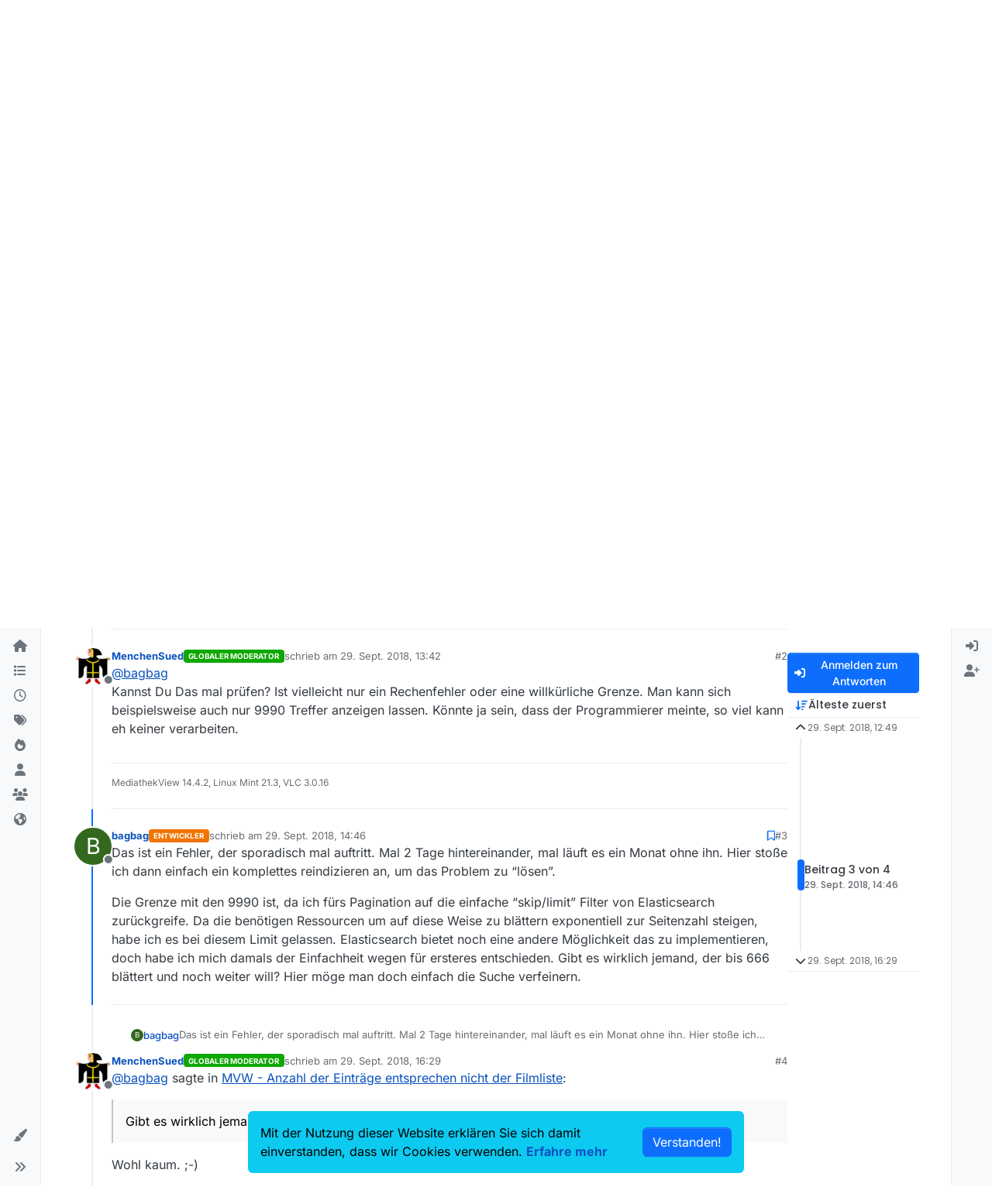

--- FILE ---
content_type: text/html; charset=utf-8
request_url: https://forum.mediathekview.de/topic/1804/mvw-anzahl-der-eintr%C3%A4ge-entsprechen-nicht-der-filmliste/3
body_size: 16047
content:
<!DOCTYPE html>
<html lang="de" data-dir="ltr" style="direction: ltr;">
<head>
<title>MVW - Anzahl der Einträge entsprechen nicht der Filmliste | MediathekView-Forum </title>
<meta name="viewport" content="width&#x3D;device-width, initial-scale&#x3D;1.0" />
	<meta name="content-type" content="text/html; charset=UTF-8" />
	<meta name="apple-mobile-web-app-capable" content="yes" />
	<meta name="mobile-web-app-capable" content="yes" />
	<meta property="og:site_name" content="MediathekView-Forum" />
	<meta name="msapplication-badge" content="frequency=30; polling-uri=https://forum.mediathekview.de/sitemap.xml" />
	<meta name="theme-color" content="#ffffff" />
	<meta name="keywords" content="MediathekView,Forum,Offiziell,ARD,ZDF,BR,ÖR,Öffentlich,Rechtliche,Mediathek,Download" />
	<meta name="msapplication-square150x150logo" content="/assets/uploads/system/site-logo.png" />
	<meta name="title" content="MVW - Anzahl der Einträge entsprechen nicht der Filmliste" />
	<meta property="og:title" content="MVW - Anzahl der Einträge entsprechen nicht der Filmliste" />
	<meta property="og:type" content="article" />
	<meta property="article:published_time" content="2018-09-29T12:49:04.162Z" />
	<meta property="article:modified_time" content="2018-09-29T16:29:49.916Z" />
	<meta property="article:section" content="MediathekViewWeb" />
	<meta name="description" content="Das ist ein Fehler, der sporadisch mal auftritt. Mal 2 Tage hintereinander, mal läuft es ein Monat ohne ihn. Hier stoße ich dann einfach ein komplettes reind..." />
	<meta property="og:description" content="Das ist ein Fehler, der sporadisch mal auftritt. Mal 2 Tage hintereinander, mal läuft es ein Monat ohne ihn. Hier stoße ich dann einfach ein komplettes reind..." />
	<meta property="og:image" content="https://forum.mediathekview.de/assets/uploads/system/site-logo.png" />
	<meta property="og:image:url" content="https://forum.mediathekview.de/assets/uploads/system/site-logo.png" />
	<meta property="og:image:width" content="undefined" />
	<meta property="og:image:height" content="undefined" />
	<meta property="og:url" content="https://forum.mediathekview.de/topic/1804/mvw-anzahl-der-eintr%C3%A4ge-entsprechen-nicht-der-filmliste/3" />
	
<link rel="stylesheet" type="text/css" href="/assets/client.css?v=6c48860fadd" />
<link rel="icon" type="image/x-icon" href="/assets/uploads/system/favicon.ico?v&#x3D;6c48860fadd" />
	<link rel="manifest" href="/manifest.webmanifest" crossorigin="use-credentials" />
	<link rel="search" type="application/opensearchdescription+xml" title="MediathekView-Forum" href="/osd.xml" />
	<link rel="apple-touch-icon" href="/assets/uploads/system/touchicon-orig.png" />
	<link rel="icon" sizes="36x36" href="/assets/uploads/system/touchicon-36.png" />
	<link rel="icon" sizes="48x48" href="/assets/uploads/system/touchicon-48.png" />
	<link rel="icon" sizes="72x72" href="/assets/uploads/system/touchicon-72.png" />
	<link rel="icon" sizes="96x96" href="/assets/uploads/system/touchicon-96.png" />
	<link rel="icon" sizes="144x144" href="/assets/uploads/system/touchicon-144.png" />
	<link rel="icon" sizes="192x192" href="/assets/uploads/system/touchicon-192.png" />
	<link rel="prefetch" href="/assets/src/modules/composer.js?v&#x3D;6c48860fadd" />
	<link rel="prefetch" href="/assets/src/modules/composer/uploads.js?v&#x3D;6c48860fadd" />
	<link rel="prefetch" href="/assets/src/modules/composer/drafts.js?v&#x3D;6c48860fadd" />
	<link rel="prefetch" href="/assets/src/modules/composer/tags.js?v&#x3D;6c48860fadd" />
	<link rel="prefetch" href="/assets/src/modules/composer/categoryList.js?v&#x3D;6c48860fadd" />
	<link rel="prefetch" href="/assets/src/modules/composer/resize.js?v&#x3D;6c48860fadd" />
	<link rel="prefetch" href="/assets/src/modules/composer/autocomplete.js?v&#x3D;6c48860fadd" />
	<link rel="prefetch" href="/assets/templates/composer.tpl?v&#x3D;6c48860fadd" />
	<link rel="prefetch" href="/assets/language/de/topic.json?v&#x3D;6c48860fadd" />
	<link rel="prefetch" href="/assets/language/de/modules.json?v&#x3D;6c48860fadd" />
	<link rel="prefetch" href="/assets/language/de/tags.json?v&#x3D;6c48860fadd" />
	<link rel="stylesheet" href="https://forum.mediathekview.de/assets/plugins/nodebb-plugin-emoji/emoji/styles.css?v&#x3D;6c48860fadd" />
	<link rel="prefetch stylesheet" href="/assets/plugins/nodebb-plugin-markdown/styles/default.css" />
	<link rel="prefetch" href="/assets/language/de/markdown.json?v&#x3D;6c48860fadd" />
	<link rel="canonical" href="https://forum.mediathekview.de/topic/1804/mvw-anzahl-der-einträge-entsprechen-nicht-der-filmliste" />
	<link rel="alternate" type="application/rss+xml" href="/topic/1804.rss" />
	<link rel="up" href="https://forum.mediathekview.de/category/11/mediathekviewweb" />
	<link rel="author" href="https://forum.mediathekview.de/user/bagbag" />
	
<script>
var config = JSON.parse('{"relative_path":"","upload_url":"/assets/uploads","asset_base_url":"/assets","assetBaseUrl":"/assets","siteTitle":"MediathekView-Forum","browserTitle":"MediathekView-Forum","description":"Das offizelle Forum f\xFCr MediathekView","keywords":"MediathekView,Forum,Offiziell,ARD,ZDF,BR,\xD6R,\xD6ffentlich,Rechtliche,Mediathek,Download","brand:logo":"&#x2F;assets&#x2F;uploads&#x2F;system&#x2F;site-logo.png","titleLayout":"&#123;pageTitle&#125; | &#123;browserTitle&#125; ","showSiteTitle":true,"maintenanceMode":false,"postQueue":0,"minimumTitleLength":3,"maximumTitleLength":255,"minimumPostLength":8,"maximumPostLength":32767,"minimumTagsPerTopic":0,"maximumTagsPerTopic":5,"minimumTagLength":3,"maximumTagLength":15,"undoTimeout":0,"useOutgoingLinksPage":false,"allowGuestHandles":false,"allowTopicsThumbnail":true,"usePagination":true,"disableChat":false,"disableChatMessageEditing":false,"maximumChatMessageLength":1000,"socketioTransports":["polling","websocket"],"socketioOrigins":"https://forum.mediathekview.de:*","websocketAddress":"","maxReconnectionAttempts":5,"reconnectionDelay":1500,"topicsPerPage":20,"postsPerPage":20,"maximumFileSize":4096,"theme:id":"nodebb-theme-harmony","theme:src":"","defaultLang":"de","userLang":"de","loggedIn":false,"uid":-1,"cache-buster":"v=6c48860fadd","topicPostSort":"oldest_to_newest","categoryTopicSort":"recently_replied","csrf_token":false,"searchEnabled":true,"searchDefaultInQuick":"titles","bootswatchSkin":"","composer:showHelpTab":true,"enablePostHistory":true,"timeagoCutoff":30,"timeagoCodes":["af","am","ar","az-short","az","be","bg","bs","ca","cs","cy","da","de-short","de","dv","el","en-short","en","es-short","es","et","eu","fa-short","fa","fi","fr-short","fr","gl","he","hr","hu","hy","id","is","it-short","it","ja","jv","ko","ky","lt","lv","mk","nl","no","pl","pt-br-short","pt-br","pt-short","pt","ro","rs","ru","rw","si","sk","sl","sq","sr","sv","th","tr-short","tr","uk","ur","uz","vi","zh-CN","zh-TW"],"cookies":{"enabled":true,"message":"Mit der Nutzung dieser Website erkl\xE4ren Sie sich damit einverstanden, dass wir Cookies verwenden.","dismiss":"[[global:cookies.accept]]","link":"[[global:cookies.learn-more]]","link_url":"https:&#x2F;&#x2F;www.cookiesandyou.com"},"thumbs":{"size":512},"emailPrompt":1,"useragent":{"isSafari":false},"fontawesome":{"pro":false,"styles":["solid","brands","regular"],"version":"6.7.2"},"activitypub":{"probe":0},"acpLang":"undefined","topicSearchEnabled":false,"disableCustomUserSkins":false,"defaultBootswatchSkin":"","theme":{"enableQuickReply":true,"enableBreadcrumbs":true,"centerHeaderElements":false,"mobileTopicTeasers":true,"stickyToolbar":true,"topicSidebarTools":true,"topMobilebar":false,"autohideBottombar":true,"openSidebars":false,"chatModals":false},"openDraftsOnPageLoad":false,"2factor":{"hasKey":false},"composer-default":{"composeRouteEnabled":"off","hidePreviewOnOpen":"off"},"emojiCustomFirst":false,"markdown":{"highlight":1,"highlightLinesLanguageList":"[]","hljsLanguages":["common"],"theme":"default.css","defaultHighlightLanguage":"","externalMark":false},"question-and-answer":{}}');
var app = {
user: JSON.parse('{"uid":-1,"username":"Gast","displayname":"Gast","userslug":"","fullname":"Gast","email":"","icon:text":"?","icon:bgColor":"#aaa","groupTitle":"","groupTitleArray":[],"status":"offline","reputation":0,"email:confirmed":false,"unreadData":{"":{},"new":{},"watched":{},"unreplied":{}},"isAdmin":false,"isGlobalMod":false,"isMod":false,"privileges":{"chat":false,"chat:privileged":false,"upload:post:image":false,"upload:post:file":false,"signature":false,"invite":false,"group:create":false,"search:content":false,"search:users":false,"search:tags":false,"view:users":false,"view:tags":true,"view:groups":false,"local:login":false,"ban":false,"mute":false,"view:users:info":false},"blocks":[],"timeagoCode":"de","offline":true,"lastRoomId":null,"isEmailConfirmSent":false}')
};
document.documentElement.style.setProperty('--panel-offset', `0px`);
</script>



<!-- Matomo -->
<script type="text/javascript">
  var _paq = window._paq = window._paq || [];
  /* tracker methods like "setCustomDimension" should be called before "trackPageView" */
  _paq.push(['trackPageView']);
  _paq.push(['enableLinkTracking']);
  (function() {
    var u="https://analyse.elaon.de/";
    _paq.push(['setTrackerUrl', u+'matomo.php']);
    _paq.push(['setSiteId', '5']);
    var d=document, g=d.createElement('script'), s=d.getElementsByTagName('script')[0];
    g.type='text/javascript'; g.async=true; g.src=u+'matomo.js'; s.parentNode.insertBefore(g,s);
  })();
</script>
<noscript><p><img src="https://analyse.elaon.de/matomo.php?idsite=5&amp;rec=1" style="border:0;" alt="" /></p></noscript>
<!-- End Matomo Code -->






</head>
<body class="page-topic page-topic-1804 page-topic-mvw-anzahl-der-einträge-entsprechen-nicht-der-filmliste template-topic page-topic-category-11 page-topic-category-mediathekviewweb parent-category-11 page-status-200 theme-harmony user-guest skin-noskin">
<a class="visually-hidden-focusable position-absolute top-0 start-0 p-3 m-3 bg-body" style="z-index: 1021;" href="#content">Skip to content</a>

<div class="layout-container d-flex justify-content-between pb-4 pb-md-0">
<nav component="sidebar/left" class=" text-dark bg-light sidebar sidebar-left start-0 border-end vh-100 d-none d-lg-flex flex-column justify-content-between sticky-top">
<ul id="main-nav" class="list-unstyled d-flex flex-column w-100 gap-2 mt-2 overflow-y-auto">


<li class="nav-item mx-2 " title="">
<a class="nav-link navigation-link d-flex gap-2 justify-content-between align-items-center "  href="&#x2F;"  >
<span class="d-flex gap-2 align-items-center text-nowrap truncate-open">
<span class="position-relative">

<i class="fa fa-fw fa-house fa-solid" data-content=""></i>
<span component="navigation/count" class="visible-closed position-absolute top-0 start-100 translate-middle badge rounded-1 bg-primary hidden"></span>

</span>

</span>
<span component="navigation/count" class="visible-open badge rounded-1 bg-primary hidden"></span>
</a>

</li>



<li class="nav-item mx-2 " title="Kategorien">
<a class="nav-link navigation-link d-flex gap-2 justify-content-between align-items-center "  href="&#x2F;categories"  aria-label="Kategorien">
<span class="d-flex gap-2 align-items-center text-nowrap truncate-open">
<span class="position-relative">

<i class="fa fa-fw fa-list" data-content=""></i>
<span component="navigation/count" class="visible-closed position-absolute top-0 start-100 translate-middle badge rounded-1 bg-primary hidden"></span>

</span>
<span class="nav-text small visible-open fw-semibold text-truncate">Kategorien</span>
</span>
<span component="navigation/count" class="visible-open badge rounded-1 bg-primary hidden"></span>
</a>

</li>



<li class="nav-item mx-2 " title="Aktuell">
<a class="nav-link navigation-link d-flex gap-2 justify-content-between align-items-center "  href="&#x2F;recent"  aria-label="Aktuell">
<span class="d-flex gap-2 align-items-center text-nowrap truncate-open">
<span class="position-relative">

<i class="fa fa-fw fa-clock-o" data-content=""></i>
<span component="navigation/count" class="visible-closed position-absolute top-0 start-100 translate-middle badge rounded-1 bg-primary hidden"></span>

</span>
<span class="nav-text small visible-open fw-semibold text-truncate">Aktuell</span>
</span>
<span component="navigation/count" class="visible-open badge rounded-1 bg-primary hidden"></span>
</a>

</li>



<li class="nav-item mx-2 " title="Tags">
<a class="nav-link navigation-link d-flex gap-2 justify-content-between align-items-center "  href="&#x2F;tags"  aria-label="Tags">
<span class="d-flex gap-2 align-items-center text-nowrap truncate-open">
<span class="position-relative">

<i class="fa fa-fw fa-tags" data-content=""></i>
<span component="navigation/count" class="visible-closed position-absolute top-0 start-100 translate-middle badge rounded-1 bg-primary hidden"></span>

</span>
<span class="nav-text small visible-open fw-semibold text-truncate">Tags</span>
</span>
<span component="navigation/count" class="visible-open badge rounded-1 bg-primary hidden"></span>
</a>

</li>



<li class="nav-item mx-2 " title="Beliebt">
<a class="nav-link navigation-link d-flex gap-2 justify-content-between align-items-center "  href="&#x2F;popular"  aria-label="Beliebt">
<span class="d-flex gap-2 align-items-center text-nowrap truncate-open">
<span class="position-relative">

<i class="fa fa-fw fa-fire" data-content=""></i>
<span component="navigation/count" class="visible-closed position-absolute top-0 start-100 translate-middle badge rounded-1 bg-primary hidden"></span>

</span>
<span class="nav-text small visible-open fw-semibold text-truncate">Beliebt</span>
</span>
<span component="navigation/count" class="visible-open badge rounded-1 bg-primary hidden"></span>
</a>

</li>



<li class="nav-item mx-2 " title="Benutzer">
<a class="nav-link navigation-link d-flex gap-2 justify-content-between align-items-center "  href="&#x2F;users"  aria-label="Benutzer">
<span class="d-flex gap-2 align-items-center text-nowrap truncate-open">
<span class="position-relative">

<i class="fa fa-fw fa-user" data-content=""></i>
<span component="navigation/count" class="visible-closed position-absolute top-0 start-100 translate-middle badge rounded-1 bg-primary hidden"></span>

</span>
<span class="nav-text small visible-open fw-semibold text-truncate">Benutzer</span>
</span>
<span component="navigation/count" class="visible-open badge rounded-1 bg-primary hidden"></span>
</a>

</li>



<li class="nav-item mx-2 " title="Gruppen">
<a class="nav-link navigation-link d-flex gap-2 justify-content-between align-items-center "  href="&#x2F;groups"  aria-label="Gruppen">
<span class="d-flex gap-2 align-items-center text-nowrap truncate-open">
<span class="position-relative">

<i class="fa fa-fw fa-group" data-content=""></i>
<span component="navigation/count" class="visible-closed position-absolute top-0 start-100 translate-middle badge rounded-1 bg-primary hidden"></span>

</span>
<span class="nav-text small visible-open fw-semibold text-truncate">Gruppen</span>
</span>
<span component="navigation/count" class="visible-open badge rounded-1 bg-primary hidden"></span>
</a>

</li>



<li class="nav-item mx-2 " title="MediathekView-Homepage">
<a class="nav-link navigation-link d-flex gap-2 justify-content-between align-items-center "  href="https:&#x2F;&#x2F;mediathekview.de"  target="_blank" >
<span class="d-flex gap-2 align-items-center text-nowrap truncate-open">
<span class="position-relative">

<i class="fa fa-fw fa-globe fa-solid" data-content=""></i>
<span component="navigation/count" class="visible-closed position-absolute top-0 start-100 translate-middle badge rounded-1 bg-primary hidden"></span>

</span>

</span>
<span component="navigation/count" class="visible-open badge rounded-1 bg-primary hidden"></span>
</a>

</li>


</ul>
<div class="sidebar-toggle-container align-self-start">

<div class="dropend m-2" component="skinSwitcher" title="Skins">
<a data-bs-toggle="dropdown" href="#" role="button" class="nav-link position-relative" aria-haspopup="true" aria-expanded="false" aria-label="Skins">
<span class="justify-content-between w-100">
<span class="d-flex gap-2 align-items-center text-nowrap truncate-open">
<span>
<i component="skinSwitcher/icon" class="fa fa-fw fa-paintbrush"></i>
</span>
<span class="nav-text small visible-open fw-semibold">Skins</span>
</span>
</span>
</a>
<ul class="dropdown-menu p-1 text-sm overflow-auto p-1" role="menu">
<div class="d-flex">
<div>
<li class="dropdown-header">Light</li>
<div class="d-grid" style="grid-template-columns: 1fr 1fr;">

<li>
<a href="#" class="dropdown-item rounded-1" data-value="brite" role="menuitem">Brite <i class="fa fa-fw fa-check  invisible "></i></a>
</li>

<li>
<a href="#" class="dropdown-item rounded-1" data-value="cerulean" role="menuitem">Cerulean <i class="fa fa-fw fa-check  invisible "></i></a>
</li>

<li>
<a href="#" class="dropdown-item rounded-1" data-value="cosmo" role="menuitem">Cosmo <i class="fa fa-fw fa-check  invisible "></i></a>
</li>

<li>
<a href="#" class="dropdown-item rounded-1" data-value="flatly" role="menuitem">Flatly <i class="fa fa-fw fa-check  invisible "></i></a>
</li>

<li>
<a href="#" class="dropdown-item rounded-1" data-value="journal" role="menuitem">Journal <i class="fa fa-fw fa-check  invisible "></i></a>
</li>

<li>
<a href="#" class="dropdown-item rounded-1" data-value="litera" role="menuitem">Litera <i class="fa fa-fw fa-check  invisible "></i></a>
</li>

<li>
<a href="#" class="dropdown-item rounded-1" data-value="lumen" role="menuitem">Lumen <i class="fa fa-fw fa-check  invisible "></i></a>
</li>

<li>
<a href="#" class="dropdown-item rounded-1" data-value="lux" role="menuitem">Lux <i class="fa fa-fw fa-check  invisible "></i></a>
</li>

<li>
<a href="#" class="dropdown-item rounded-1" data-value="materia" role="menuitem">Materia <i class="fa fa-fw fa-check  invisible "></i></a>
</li>

<li>
<a href="#" class="dropdown-item rounded-1" data-value="minty" role="menuitem">Minty <i class="fa fa-fw fa-check  invisible "></i></a>
</li>

<li>
<a href="#" class="dropdown-item rounded-1" data-value="morph" role="menuitem">Morph <i class="fa fa-fw fa-check  invisible "></i></a>
</li>

<li>
<a href="#" class="dropdown-item rounded-1" data-value="pulse" role="menuitem">Pulse <i class="fa fa-fw fa-check  invisible "></i></a>
</li>

<li>
<a href="#" class="dropdown-item rounded-1" data-value="sandstone" role="menuitem">Sandstone <i class="fa fa-fw fa-check  invisible "></i></a>
</li>

<li>
<a href="#" class="dropdown-item rounded-1" data-value="simplex" role="menuitem">Simplex <i class="fa fa-fw fa-check  invisible "></i></a>
</li>

<li>
<a href="#" class="dropdown-item rounded-1" data-value="sketchy" role="menuitem">Sketchy <i class="fa fa-fw fa-check  invisible "></i></a>
</li>

<li>
<a href="#" class="dropdown-item rounded-1" data-value="spacelab" role="menuitem">Spacelab <i class="fa fa-fw fa-check  invisible "></i></a>
</li>

<li>
<a href="#" class="dropdown-item rounded-1" data-value="united" role="menuitem">United <i class="fa fa-fw fa-check  invisible "></i></a>
</li>

<li>
<a href="#" class="dropdown-item rounded-1" data-value="yeti" role="menuitem">Yeti <i class="fa fa-fw fa-check  invisible "></i></a>
</li>

<li>
<a href="#" class="dropdown-item rounded-1" data-value="zephyr" role="menuitem">Zephyr <i class="fa fa-fw fa-check  invisible "></i></a>
</li>

</div>
</div>
<div>
<li class="dropdown-header">Dark</li>

<li>
<a href="#" class="dropdown-item rounded-1" data-value="cyborg" role="menuitem">Cyborg <i class="fa fa-fw fa-check  invisible "></i></a>
</li>

<li>
<a href="#" class="dropdown-item rounded-1" data-value="darkly" role="menuitem">Darkly <i class="fa fa-fw fa-check  invisible "></i></a>
</li>

<li>
<a href="#" class="dropdown-item rounded-1" data-value="quartz" role="menuitem">Quartz <i class="fa fa-fw fa-check  invisible "></i></a>
</li>

<li>
<a href="#" class="dropdown-item rounded-1" data-value="slate" role="menuitem">Slate <i class="fa fa-fw fa-check  invisible "></i></a>
</li>

<li>
<a href="#" class="dropdown-item rounded-1" data-value="solar" role="menuitem">Solar <i class="fa fa-fw fa-check  invisible "></i></a>
</li>

<li>
<a href="#" class="dropdown-item rounded-1" data-value="superhero" role="menuitem">Superhero <i class="fa fa-fw fa-check  invisible "></i></a>
</li>

<li>
<a href="#" class="dropdown-item rounded-1" data-value="vapor" role="menuitem">Vapor <i class="fa fa-fw fa-check  invisible "></i></a>
</li>

</div>
</div>
<hr class="my-1"/>
<div class="d-grid" style="grid-template-columns: 1fr 1fr;">

<li>
<a href="#" class="dropdown-item rounded-1" data-value="" role="menuitem">Standard: (Kein Skin) <i class="fa fa-fw fa-check "></i></a>
</li>

<li>
<a href="#" class="dropdown-item rounded-1" data-value="noskin" role="menuitem">Kein Skin <i class="fa fa-fw fa-check  invisible "></i></a>
</li>


</div>
</ul>
</div>

<div class="sidebar-toggle m-2 d-none d-lg-block">
<a href="#" role="button" component="sidebar/toggle" class="nav-link d-flex gap-2 align-items-center p-2 pointer w-100 text-nowrap" title="Ausklappen" aria-label="Sidebar Toggle">
<i class="fa fa-fw fa-angles-right"></i>
<i class="fa fa-fw fa-angles-left"></i>
<span class="nav-text visible-open fw-semibold small lh-1">Einklappen</span>
</a>
</div>
</div>
</nav>
<main id="panel" class="d-flex flex-column gap-3 flex-grow-1 mt-3" style="min-width: 0;">

<div class="container-lg px-md-4 brand-container">
<div class="col-12 d-flex border-bottom pb-3 ">

<div component="brand/wrapper" class="d-flex align-items-center gap-3 p-2 rounded-1 align-content-stretch ">

<a component="brand/anchor" href="/" title="Markenlogo">
<img component="brand/logo" alt="MediathekView Logo" class="" src="/assets/uploads/system/site-logo.png?v=6c48860fadd" />
</a>


<a component="siteTitle" class="text-truncate align-self-stretch align-items-center d-flex" href="/">
<h1 class="fs-6 fw-bold text-body mb-0">MediathekView-Forum</h1>
</a>

</div>


</div>
</div>

<div class="container-lg px-md-4 d-flex flex-column gap-3 h-100 mb-5 mb-lg-0" id="content">
<noscript>
<div class="alert alert-danger">
<p>
Your browser does not seem to support JavaScript. As a result, your viewing experience will be diminished, and you have been placed in <strong>read-only mode</strong>.
</p>
<p>
Please download a browser that supports JavaScript, or enable it if it's disabled (i.e. NoScript).
</p>
</div>
</noscript>
<script type="application/ld+json">{
"@context": "https://schema.org",
"@type": "BreadcrumbList",
"itemListElement": [{
"@type": "ListItem",
"position": 1,
"name": "MediathekView-Forum",
"item": "https://forum.mediathekview.de"
}
,{
"@type": "ListItem",
"position": 2,
"name": "MediathekViewWeb"
,"item": "https://forum.mediathekview.de/category/11/mediathekviewweb"
},{
"@type": "ListItem",
"position": 3,
"name": "MVW - Anzahl der Einträge entsprechen nicht der Filmliste"

}
]}</script>


<ol class="breadcrumb mb-0 " itemscope="itemscope" itemprop="breadcrumb" itemtype="http://schema.org/BreadcrumbList">

<li itemscope="itemscope" itemprop="itemListElement" itemtype="http://schema.org/ListItem" class="breadcrumb-item ">
<meta itemprop="position" content="1" />
<a href="https://forum.mediathekview.de" itemprop="item">
<span class="fw-semibold" itemprop="name">Übersicht</span>
</a>
</li>

<li itemscope="itemscope" itemprop="itemListElement" itemtype="http://schema.org/ListItem" class="breadcrumb-item ">
<meta itemprop="position" content="2" />
<a href="https://forum.mediathekview.de/category/11/mediathekviewweb" itemprop="item">
<span class="fw-semibold" itemprop="name">MediathekViewWeb</span>
</a>
</li>

<li component="breadcrumb/current" itemscope="itemscope" itemprop="itemListElement" itemtype="http://schema.org/ListItem" class="breadcrumb-item active">
<meta itemprop="position" content="3" />

<span class="fw-semibold" itemprop="name">MVW - Anzahl der Einträge entsprechen nicht der Filmliste</span>

</li>

</ol>



<div class="flex-fill" itemid="/topic/1804/mvw-anzahl-der-eintr%C3%A4ge-entsprechen-nicht-der-filmliste/3" itemscope itemtype="https://schema.org/DiscussionForumPosting">
<meta itemprop="headline" content="MVW - Anzahl der Einträge entsprechen nicht der Filmliste">
<meta itemprop="text" content="MVW - Anzahl der Einträge entsprechen nicht der Filmliste">
<meta itemprop="url" content="/topic/1804/mvw-anzahl-der-eintr%C3%A4ge-entsprechen-nicht-der-filmliste/3">
<meta itemprop="datePublished" content="2018-09-29T12:49:04.162Z">
<meta itemprop="dateModified" content="2018-09-29T16:29:49.916Z">
<div itemprop="author" itemscope itemtype="https://schema.org/Person">
<meta itemprop="name" content="Walt">
<meta itemprop="url" content="/user/walt">
</div>
<div class="d-flex flex-column gap-3">
<div class="d-flex gap-2 flex-wrap flex-column flex-md-row justify-content-between">
<div class="d-flex flex-column gap-3">
<h1 component="post/header" class="tracking-tight fw-semibold fs-3 mb-0 text-break ">
<span class="topic-title" component="topic/title">MVW - Anzahl der Einträge entsprechen nicht der Filmliste</span>
</h1>
<div class="topic-info d-flex gap-2 align-items-center flex-wrap ">
<span component="topic/labels" class="d-flex gap-2 hidden">
<span component="topic/scheduled" class="badge badge border border-gray-300 text-body hidden">
<i class="fa fa-clock-o"></i> Geplant
</span>
<span component="topic/pinned" class="badge badge border border-gray-300 text-body hidden">
<i class="fa fa-thumb-tack"></i> Angeheftet
</span>
<span component="topic/locked" class="badge badge border border-gray-300 text-body hidden">
<i class="fa fa-lock"></i> Gesperrt
</span>
<a component="topic/moved" href="/category/" class="badge badge border border-gray-300 text-body text-decoration-none hidden">
<i class="fa fa-arrow-circle-right"></i> Verschoben
</a>

</span>
<a href="/category/11/mediathekviewweb" class="badge px-1 text-truncate text-decoration-none border" style="color: #000000;background-color: #edffba;border-color: #edffba!important; max-width: 70vw;">
			<i class="fa fa-fw hidden"></i>
			MediathekViewWeb
		</a>
<div data-tid="1804" component="topic/tags" class="lh-1 tags tag-list d-flex flex-wrap hidden-xs hidden-empty gap-2"></div>
<div class="d-flex gap-2"><span class="badge text-body border border-gray-300 stats text-xs">
<i class="fa-regular fa-fw fa-message visible-xs-inline" title="Beiträge"></i>
<span component="topic/post-count" title="4" class="fw-bold">4</span>
<span class="hidden-xs text-lowercase fw-normal">Beiträge</span>
</span>
<span class="badge text-body border border-gray-300 stats text-xs">
<i class="fa fa-fw fa-user visible-xs-inline" title="Kommentatoren"></i>
<span title="3" class="fw-bold">3</span>
<span class="hidden-xs text-lowercase fw-normal">Kommentatoren</span>
</span>
<span class="badge text-body border border-gray-300 stats text-xs">
<i class="fa fa-fw fa-eye visible-xs-inline" title="Aufrufe"></i>
<span class="fw-bold" title="940">940</span>
<span class="hidden-xs text-lowercase fw-normal">Aufrufe</span>
</span>

<span class="badge text-body border border-gray-300 stats text-xs">
<i class="fa fa-fw fa-bell-o visible-xs-inline" title="Watching"></i>
<span class="fw-bold" title="940">1</span>
<span class="hidden-xs text-lowercase fw-normal">Watching</span>
</span>
</div>
</div>
</div>
<div class="d-flex flex-wrap gap-2 align-items-start mt-2 hidden-empty " component="topic/thumb/list">
</div>
</div>
<div class="row mb-4 mb-lg-0">
<div class="topic col-lg-12">
<div class="sticky-tools d-block d-lg-none" style="top: 0;">
<nav class="d-flex flex-nowrap my-2 p-0 border-0 rounded topic-main-buttons">
<div class="d-flex flex-row p-2 text-bg-light border rounded w-100 align-items-center">
<div class="d-flex me-auto mb-0 gap-2 align-items-center flex-wrap">


<div class="btn-group bottom-sheet" component="thread/sort">
<button class="btn btn-ghost btn-sm ff-secondary d-flex gap-2 align-items-center dropdown-toggle text-truncate" data-bs-toggle="dropdown" aria-haspopup="true" aria-expanded="false" aria-label="Post sort option, Älteste zuerst">
<i class="fa fa-fw fa-arrow-down-wide-short text-primary"></i>
<span class="d-none d-md-inline fw-semibold text-truncate text-nowrap">Älteste zuerst</span>
</button>
<ul class="dropdown-menu p-1 text-sm" role="menu">
<li>
<a class="dropdown-item rounded-1 d-flex align-items-center gap-2" href="#" class="oldest_to_newest" data-sort="oldest_to_newest" role="menuitem">
<span class="flex-grow-1">Älteste zuerst</span>
<i class="flex-shrink-0 fa fa-fw text-secondary"></i>
</a>
</li>
<li>
<a class="dropdown-item rounded-1 d-flex align-items-center gap-2" href="#" class="newest_to_oldest" data-sort="newest_to_oldest" role="menuitem">
<span class="flex-grow-1">Neuste zuerst</span>
<i class="flex-shrink-0 fa fa-fw text-secondary"></i>
</a>
</li>
<li>
<a class="dropdown-item rounded-1 d-flex align-items-center gap-2" href="#" class="most_votes" data-sort="most_votes" role="menuitem">
<span class="flex-grow-1">Meiste Stimmen</span>
<i class="flex-shrink-0 fa fa-fw text-secondary"></i>
</a>
</li>
</ul>
</div>


<a class="btn btn-ghost btn-sm d-none d-lg-flex align-items-center align-self-stretch" target="_blank" href="/topic/1804.rss" title="RSS Feed"><i class="fa fa-rss text-primary"></i></a>

</div>
<div component="topic/reply/container" class="btn-group hidden">
<a href="/compose?tid=1804" class="d-flex  gap-2 align-items-center btn btn-sm btn-primary fw-semibold" component="topic/reply" data-ajaxify="false" role="button"><i class="fa fa-fw fa-reply "></i><span class="d-none d-md-block text-truncate text-nowrap">Antworten</span></a>
<button type="button" class="btn btn-sm btn-primary dropdown-toggle flex-0" data-bs-toggle="dropdown" aria-haspopup="true" aria-expanded="false" aria-label="Antwortoptionen">
<span class="caret"></span>
</button>
<ul class="dropdown-menu dropdown-menu-end p-1 text-sm" role="menu">
<li><a class="dropdown-item rounded-1" href="#" component="topic/reply-as-topic" role="menuitem">In einem neuen Thema antworten</a></li>
</ul>
</div>


<a component="topic/reply/guest" href="/login" class="d-flex gap-2 align-items-center fw-semibold btn btn-sm btn-primary"><i class="fa fa-fw fa-sign-in "></i><span>Anmelden zum Antworten</span></a>


</div>
</nav>
</div>



<div component="topic/deleted/message" class="alert alert-warning d-flex justify-content-between flex-wrap hidden">
<span>Dieses Thema wurde gelöscht. Nur Nutzer mit entsprechenden Rechten können es sehen.</span>
<span>

</span>
</div>

<div class="d-flex gap-0 gap-lg-5">
<div class="posts-container" style="min-width: 0;">
<ul component="topic" class="posts timeline list-unstyled p-0 py-3" style="min-width: 0;" data-tid="1804" data-cid="11">

<li component="post" class="   topic-owner-post" data-index="0" data-pid="10415" data-uid="1233" data-timestamp="1538225344162" data-username="Walt" data-userslug="walt" itemprop="comment" itemtype="http://schema.org/Comment" itemscope>
<a component="post/anchor" data-index="0" id="1"></a>
<meta itemprop="datePublished" content="2018-09-29T12:49:04.162Z">



<div class="d-flex align-items-start gap-3 post-container-parent">
<div class="bg-body d-none d-sm-block rounded-circle" style="outline: 2px solid var(--bs-body-bg);">
<a class="d-inline-block position-relative text-decoration-none" href="/user/walt" aria-label="Profile page for user Walt">
<span title="Walt" data-uid="1233" class="avatar  avatar-rounded" component="user/picture" style="--avatar-size: 48px; background-color: #9c27b0">W</span>

<span component="user/status" class="position-absolute top-100 start-100 border border-white border-2 rounded-circle status offline"><span class="visually-hidden">Offline</span></span>

</a>
</div>
<div class="post-container d-flex gap-2 flex-grow-1 flex-column w-100" style="min-width:0;">
<div class="d-flex align-items-start justify-content-between gap-1 flex-nowrap w-100 post-header" itemprop="author" itemscope itemtype="https://schema.org/Person">
<div class="d-flex gap-1 flex-wrap align-items-center text-truncate">
<meta itemprop="name" content="Walt">
<meta itemprop="url" content="/user/walt">
<div class="d-flex flex-nowrap gap-1 align-items-center text-truncate">
<div class="bg-body d-sm-none">
<a class="d-inline-block position-relative text-decoration-none" href="/user/walt">
<span title="Walt" data-uid="1233" class="avatar  avatar-rounded" component="user/picture" style="--avatar-size: 20px; background-color: #9c27b0">W</span>

<span component="user/status" class="position-absolute top-100 start-100 border border-white border-2 rounded-circle status offline"><span class="visually-hidden">Offline</span></span>

</a>
</div>
<a class="fw-bold text-nowrap text-truncate" href="/user/walt" data-username="Walt" data-uid="1233">Walt</a>
</div>


<div class="d-flex gap-1 align-items-center">
<span class="text-muted">schrieb am <a href="/post/10415" class="timeago text-muted" title="2018-09-29T12:49:04.162Z"></a></span>
<i component="post/edit-indicator" class="fa fa-edit text-muted edit-icon hidden" title="Bearbeitet Invalid Date"></i>
<span data-editor="" component="post/editor" class="visually-hidden">zuletzt editiert von  <span class="timeago" title="Invalid Date"></span></span>
</div>

</div>
<div class="d-flex align-items-center gap-1 justify-content-end">
<span class="bookmarked opacity-0 text-primary"><i class="fa fa-bookmark-o"></i></span>
<a href="/post/10415" class="post-index text-muted d-none d-md-inline">#1</a>
</div>
</div>
<div class="content text-break" component="post/content" itemprop="text">
<p dir="auto">Beim Aufruf von https://mediathekviewweb.de/#everywhere=true&amp;future=true werden</p>
<p dir="auto">zur Suche zu wenig Einträge berücksichtigt.</p>
<p dir="auto"><strong>Beispiel - Filmliste 13:16 Uhr</strong></p>
<p dir="auto">…</p>
<p dir="auto">Die Suchmaschine brauchte 4,10 ms. Zeige Treffer 1 bis 15</p>
<p dir="auto">von insgesamt <strong>126613</strong> Treffern.</p>
<p dir="auto">Filmliste zuletzt um 13:16 Uhr aktualisiert.</p>
<p dir="auto">Das Programm MV findet aber insgesamt <strong>252626</strong> Einträge!</p>
<p dir="auto"><strong>Beispiel - Filmliste 14:15 Uhr</strong></p>
<p dir="auto">…</p>
<p dir="auto">Die Suchmaschine brauchte 3,79 ms. Zeige Treffer 1 bis 15 von insgesamt <strong>127459</strong> Treffern.<br />
Filmliste zuletzt um 14:15 Uhr aktualisiert.</p>
<p dir="auto">Das Programm MV findet aber insgesamt <strong>252664</strong> Einträge!</p>
<p dir="auto"><strong>Als Folge werden nur unvollständige Suchergebnisse angezeigt.</strong></p>
<p dir="auto">Gruß<br />
Walt</p>

</div>
<div component="post/footer" class="post-footer border-bottom pb-2">

<div class="d-flex flex-wrap-reverse gap-2 justify-content-end">

<a component="post/reply-count" data-target-component="post/replies/container" href="#" class="d-flex gap-2 align-items-center btn btn-ghost ff-secondary border rounded-1 p-1 text-muted text-decoration-none text-xs hidden">
<span component="post/reply-count/avatars" class="d-flex gap-1 ">


</span>
<span class="ms-2 replies-count fw-semibold text-nowrap" component="post/reply-count/text" data-replies="0">1 Antwort</span>
<span class="ms-2 replies-last hidden-xs fw-semibold">Letzte Antwort <span class="timeago" title=""></span></span>
<i class="fa fa-fw fa-chevron-down" component="post/replies/open"></i>
</a>

<div component="post/actions" class="d-flex flex-grow-1 align-items-center justify-content-end gap-1 post-tools">
<!-- This partial intentionally left blank; overwritten by nodebb-plugin-reactions -->
<a component="post/reply" href="#" class="btn btn-ghost btn-sm hidden" title="Antworten"><i class="fa fa-fw fa-reply text-primary"></i></a>
<a component="post/quote" href="#" class="btn btn-ghost btn-sm hidden" title="Zitieren"><i class="fa fa-fw fa-quote-right text-primary"></i></a>


<span component="post/tools" class="dropdown bottom-sheet hidden">
<a class="btn btn-ghost btn-sm ff-secondary dropdown-toggle" href="#" data-bs-toggle="dropdown" aria-haspopup="true" aria-expanded="false" aria-label="Post tools"><i class="fa fa-fw fa-ellipsis-v text-primary"></i></a>
<ul class="dropdown-menu dropdown-menu-end p-1 text-sm" role="menu"></ul>
</span>
</div>
</div>
<div component="post/replies/container" class="my-2 col-11 border rounded-1 p-3 hidden-empty"></div>
</div>
</div>
</div>

</li>




<li component="post" class="pt-4   " data-index="1" data-pid="10417" data-uid="25" data-timestamp="1538228545235" data-username="MenchenSued" data-userslug="menchensued" itemprop="comment" itemtype="http://schema.org/Comment" itemscope>
<a component="post/anchor" data-index="1" id="2"></a>
<meta itemprop="datePublished" content="2018-09-29T13:42:25.235Z">



<div class="d-flex align-items-start gap-3 post-container-parent">
<div class="bg-body d-none d-sm-block rounded-circle" style="outline: 2px solid var(--bs-body-bg);">
<a class="d-inline-block position-relative text-decoration-none" href="/user/menchensued" aria-label="Profile page for user MenchenSued">
<img title="MenchenSued" data-uid="25" class="avatar  avatar-rounded" alt="MenchenSued" loading="lazy" component="user/picture" src="/uploads/profile/uid-25/25-profileimg.png" style="--avatar-size: 48px;" onError="this.remove()" itemprop="image" /><span title="MenchenSued" data-uid="25" class="avatar  avatar-rounded" component="user/picture" style="--avatar-size: 48px; background-color: #ff5722">M</span>

<span component="user/status" class="position-absolute top-100 start-100 border border-white border-2 rounded-circle status offline"><span class="visually-hidden">Offline</span></span>

</a>
</div>
<div class="post-container d-flex gap-2 flex-grow-1 flex-column w-100" style="min-width:0;">
<div class="d-flex align-items-start justify-content-between gap-1 flex-nowrap w-100 post-header" itemprop="author" itemscope itemtype="https://schema.org/Person">
<div class="d-flex gap-1 flex-wrap align-items-center text-truncate">
<meta itemprop="name" content="MenchenSued">
<meta itemprop="url" content="/user/menchensued">
<div class="d-flex flex-nowrap gap-1 align-items-center text-truncate">
<div class="bg-body d-sm-none">
<a class="d-inline-block position-relative text-decoration-none" href="/user/menchensued">
<img title="MenchenSued" data-uid="25" class="avatar  avatar-rounded" alt="MenchenSued" loading="lazy" component="user/picture" src="/uploads/profile/uid-25/25-profileimg.png" style="--avatar-size: 20px;" onError="this.remove()" itemprop="image" /><span title="MenchenSued" data-uid="25" class="avatar  avatar-rounded" component="user/picture" style="--avatar-size: 20px; background-color: #ff5722">M</span>

<span component="user/status" class="position-absolute top-100 start-100 border border-white border-2 rounded-circle status offline"><span class="visually-hidden">Offline</span></span>

</a>
</div>
<a class="fw-bold text-nowrap text-truncate" href="/user/menchensued" data-username="MenchenSued" data-uid="25">MenchenSued</a>
</div>


<a href="/groups/global-moderators" class="badge rounded-1 text-uppercase text-truncate text-decoration-none" style="max-width: 150px;color:#ffffff;background-color: #0ea800;"><i class="fa hidden"></i><span class="badge-text align-text-bottom">Globaler Moderator</span></a>



<div class="d-flex gap-1 align-items-center">
<span class="text-muted">schrieb am <a href="/post/10417" class="timeago text-muted" title="2018-09-29T13:42:25.235Z"></a></span>
<i component="post/edit-indicator" class="fa fa-edit text-muted edit-icon hidden" title="Bearbeitet Invalid Date"></i>
<span data-editor="" component="post/editor" class="visually-hidden">zuletzt editiert von  <span class="timeago" title="Invalid Date"></span></span>
</div>

</div>
<div class="d-flex align-items-center gap-1 justify-content-end">
<span class="bookmarked opacity-0 text-primary"><i class="fa fa-bookmark-o"></i></span>
<a href="/post/10417" class="post-index text-muted d-none d-md-inline">#2</a>
</div>
</div>
<div class="content text-break" component="post/content" itemprop="text">
<p dir="auto"><a class="plugin-mentions-user plugin-mentions-a" href="/user/bagbag" aria-label="Profile: bagbag">@<bdi>bagbag</bdi></a><br />
Kannst Du Das mal prüfen? Ist vielleicht nur ein Rechenfehler oder eine willkürliche Grenze. Man kann sich beispielsweise auch nur 9990 Treffer anzeigen lassen. Könnte ja sein, dass der Programmierer meinte, so viel kann eh keiner verarbeiten.</p>

</div>
<div component="post/footer" class="post-footer border-bottom pb-2">

<div component="post/signature" data-uid="25" class="text-xs text-muted mt-2"><hr />
<p dir="auto">MediathekView 14.4.2, Linux Mint 21.3, VLC 3.0.16</p>
</div>

<div class="d-flex flex-wrap-reverse gap-2 justify-content-end">

<a component="post/reply-count" data-target-component="post/replies/container" href="#" class="d-flex gap-2 align-items-center btn btn-ghost ff-secondary border rounded-1 p-1 text-muted text-decoration-none text-xs hidden">
<span component="post/reply-count/avatars" class="d-flex gap-1 ">


</span>
<span class="ms-2 replies-count fw-semibold text-nowrap" component="post/reply-count/text" data-replies="0">1 Antwort</span>
<span class="ms-2 replies-last hidden-xs fw-semibold">Letzte Antwort <span class="timeago" title=""></span></span>
<i class="fa fa-fw fa-chevron-down" component="post/replies/open"></i>
</a>

<div component="post/actions" class="d-flex flex-grow-1 align-items-center justify-content-end gap-1 post-tools">
<!-- This partial intentionally left blank; overwritten by nodebb-plugin-reactions -->
<a component="post/reply" href="#" class="btn btn-ghost btn-sm hidden" title="Antworten"><i class="fa fa-fw fa-reply text-primary"></i></a>
<a component="post/quote" href="#" class="btn btn-ghost btn-sm hidden" title="Zitieren"><i class="fa fa-fw fa-quote-right text-primary"></i></a>


<span component="post/tools" class="dropdown bottom-sheet hidden">
<a class="btn btn-ghost btn-sm ff-secondary dropdown-toggle" href="#" data-bs-toggle="dropdown" aria-haspopup="true" aria-expanded="false" aria-label="Post tools"><i class="fa fa-fw fa-ellipsis-v text-primary"></i></a>
<ul class="dropdown-menu dropdown-menu-end p-1 text-sm" role="menu"></ul>
</span>
</div>
</div>
<div component="post/replies/container" class="my-2 col-11 border rounded-1 p-3 hidden-empty"></div>
</div>
</div>
</div>

</li>




<li component="post" class="pt-4   " data-index="2" data-pid="10419" data-uid="13" data-timestamp="1538232411011" data-username="bagbag" data-userslug="bagbag" itemprop="comment" itemtype="http://schema.org/Comment" itemscope>
<a component="post/anchor" data-index="2" id="3"></a>
<meta itemprop="datePublished" content="2018-09-29T14:46:51.011Z">



<div class="d-flex align-items-start gap-3 post-container-parent">
<div class="bg-body d-none d-sm-block rounded-circle" style="outline: 2px solid var(--bs-body-bg);">
<a class="d-inline-block position-relative text-decoration-none" href="/user/bagbag" aria-label="Profile page for user bagbag">
<span title="bagbag" data-uid="13" class="avatar  avatar-rounded" component="user/picture" style="--avatar-size: 48px; background-color: #33691e">B</span>

<span component="user/status" class="position-absolute top-100 start-100 border border-white border-2 rounded-circle status offline"><span class="visually-hidden">Offline</span></span>

</a>
</div>
<div class="post-container d-flex gap-2 flex-grow-1 flex-column w-100" style="min-width:0;">
<div class="d-flex align-items-start justify-content-between gap-1 flex-nowrap w-100 post-header" itemprop="author" itemscope itemtype="https://schema.org/Person">
<div class="d-flex gap-1 flex-wrap align-items-center text-truncate">
<meta itemprop="name" content="bagbag">
<meta itemprop="url" content="/user/bagbag">
<div class="d-flex flex-nowrap gap-1 align-items-center text-truncate">
<div class="bg-body d-sm-none">
<a class="d-inline-block position-relative text-decoration-none" href="/user/bagbag">
<span title="bagbag" data-uid="13" class="avatar  avatar-rounded" component="user/picture" style="--avatar-size: 20px; background-color: #33691e">B</span>

<span component="user/status" class="position-absolute top-100 start-100 border border-white border-2 rounded-circle status offline"><span class="visually-hidden">Offline</span></span>

</a>
</div>
<a class="fw-bold text-nowrap text-truncate" href="/user/bagbag" data-username="bagbag" data-uid="13">bagbag</a>
</div>


<a href="/groups/entwickler" class="badge rounded-1 text-uppercase text-truncate text-decoration-none" style="max-width: 150px;color:#ffffff;background-color: #f07400;"><i class="fa hidden"></i><span class="badge-text align-text-bottom">Entwickler</span></a>



<div class="d-flex gap-1 align-items-center">
<span class="text-muted">schrieb am <a href="/post/10419" class="timeago text-muted" title="2018-09-29T14:46:51.011Z"></a></span>
<i component="post/edit-indicator" class="fa fa-edit text-muted edit-icon hidden" title="Bearbeitet Invalid Date"></i>
<span data-editor="" component="post/editor" class="visually-hidden">zuletzt editiert von  <span class="timeago" title="Invalid Date"></span></span>
</div>

</div>
<div class="d-flex align-items-center gap-1 justify-content-end">
<span class="bookmarked opacity-0 text-primary"><i class="fa fa-bookmark-o"></i></span>
<a href="/post/10419" class="post-index text-muted d-none d-md-inline">#3</a>
</div>
</div>
<div class="content text-break" component="post/content" itemprop="text">
<p dir="auto">Das ist ein Fehler, der sporadisch mal auftritt. Mal 2 Tage hintereinander, mal läuft es ein Monat ohne ihn. Hier stoße ich dann einfach ein komplettes reindizieren an, um das Problem zu “lösen”.</p>
<p dir="auto">Die Grenze mit den 9990 ist, da ich fürs Pagination auf die einfache “skip/limit” Filter von Elasticsearch zurückgreife. Da die benötigen Ressourcen um auf diese Weise zu blättern exponentiell zur Seitenzahl steigen, habe ich es bei diesem Limit gelassen. Elasticsearch bietet noch eine andere Möglichkeit das zu implementieren, doch habe ich mich damals der Einfachheit wegen für ersteres entschieden. Gibt es wirklich jemand, der bis 666 blättert und noch weiter will? Hier möge man doch einfach die Suche verfeinern.</p>

</div>
<div component="post/footer" class="post-footer border-bottom pb-2">

<div class="d-flex flex-wrap-reverse gap-2 justify-content-between">

<a component="post/reply-count" data-target-component="post/replies/container" href="#" class="d-flex gap-2 align-items-center btn btn-ghost ff-secondary border rounded-1 p-1 text-muted text-decoration-none text-xs hidden">
<span component="post/reply-count/avatars" class="d-flex gap-1 ">

<span><img title="MenchenSued" data-uid="25" class="avatar avatar-tooltip avatar-rounded" alt="MenchenSued" loading="lazy" component="avatar/picture" src="/uploads/profile/uid-25/25-profileimg.png" style="--avatar-size: 20px;" onError="this.remove()" itemprop="image" /><span title="MenchenSued" data-uid="25" class="avatar avatar-tooltip avatar-rounded" component="avatar/icon" style="--avatar-size: 20px; background-color: #ff5722">M</span></span>


</span>
<span class="ms-2 replies-count fw-semibold text-nowrap" component="post/reply-count/text" data-replies="1">1 Antwort</span>
<span class="ms-2 replies-last hidden-xs fw-semibold">Letzte Antwort <span class="timeago" title="2018-09-29T16:29:49.916Z"></span></span>
<i class="fa fa-fw fa-chevron-down" component="post/replies/open"></i>
</a>

<div component="post/actions" class="d-flex flex-grow-1 align-items-center justify-content-end gap-1 post-tools">
<!-- This partial intentionally left blank; overwritten by nodebb-plugin-reactions -->
<a component="post/reply" href="#" class="btn btn-ghost btn-sm hidden" title="Antworten"><i class="fa fa-fw fa-reply text-primary"></i></a>
<a component="post/quote" href="#" class="btn btn-ghost btn-sm hidden" title="Zitieren"><i class="fa fa-fw fa-quote-right text-primary"></i></a>


<span component="post/tools" class="dropdown bottom-sheet hidden">
<a class="btn btn-ghost btn-sm ff-secondary dropdown-toggle" href="#" data-bs-toggle="dropdown" aria-haspopup="true" aria-expanded="false" aria-label="Post tools"><i class="fa fa-fw fa-ellipsis-v text-primary"></i></a>
<ul class="dropdown-menu dropdown-menu-end p-1 text-sm" role="menu"></ul>
</span>
</div>
</div>
<div component="post/replies/container" class="my-2 col-11 border rounded-1 p-3 hidden-empty"></div>
</div>
</div>
</div>

</li>




<li component="post" class="pt-4   " data-index="3" data-pid="10420" data-uid="25" data-timestamp="1538238589916" data-username="MenchenSued" data-userslug="menchensued" itemprop="comment" itemtype="http://schema.org/Comment" itemscope>
<a component="post/anchor" data-index="3" id="4"></a>
<meta itemprop="datePublished" content="2018-09-29T16:29:49.916Z">



<div component="post/parent" data-collapsed="true" data-parent-pid="10419" data-uid="13" class="btn btn-ghost btn-sm d-flex gap-2 text-start flex-row mb-2" style="font-size: 13px;">
<div class="d-flex gap-2 text-nowrap">
<div class="d-flex flex-nowrap gap-1 align-items-center">
<a href="/user/bagbag" class="text-decoration-none lh-1"><span title="bagbag" data-uid="13" class="avatar not-responsive align-middle avatar-rounded" component="avatar/icon" style="--avatar-size: 16px; background-color: #33691e">B</span></a>
<a class="fw-semibold text-truncate" style="max-width: 150px;" href="/user/bagbag">bagbag</a>
</div>
<a href="/post/10419" class="text-muted timeago text-nowrap hidden" title="2018-09-29T14:46:51.011Z"></a>
</div>
<div component="post/parent/content" class="text-muted line-clamp-1 text-break w-100"><p dir="auto">Das ist ein Fehler, der sporadisch mal auftritt. Mal 2 Tage hintereinander, mal läuft es ein Monat ohne ihn. Hier stoße ich dann einfach ein komplettes reindizieren an, um das Problem zu “lösen”.</p>
<p dir="auto">Die Grenze mit den 9990 ist, da ich fürs Pagination auf die einfache “skip/limit” Filter von Elasticsearch zurückgreife. Da die benötigen Ressourcen um auf diese Weise zu blättern exponentiell zur Seitenzahl steigen, habe ich es bei diesem Limit gelassen. Elasticsearch bietet noch eine andere Möglichkeit das zu implementieren, doch habe ich mich damals der Einfachheit wegen für ersteres entschieden. Gibt es wirklich jemand, der bis 666 blättert und noch weiter will? Hier möge man doch einfach die Suche verfeinern.</p>
</div>
</div>

<div class="d-flex align-items-start gap-3 post-container-parent">
<div class="bg-body d-none d-sm-block rounded-circle" style="outline: 2px solid var(--bs-body-bg);">
<a class="d-inline-block position-relative text-decoration-none" href="/user/menchensued" aria-label="Profile page for user MenchenSued">
<img title="MenchenSued" data-uid="25" class="avatar  avatar-rounded" alt="MenchenSued" loading="lazy" component="user/picture" src="/uploads/profile/uid-25/25-profileimg.png" style="--avatar-size: 48px;" onError="this.remove()" itemprop="image" /><span title="MenchenSued" data-uid="25" class="avatar  avatar-rounded" component="user/picture" style="--avatar-size: 48px; background-color: #ff5722">M</span>

<span component="user/status" class="position-absolute top-100 start-100 border border-white border-2 rounded-circle status offline"><span class="visually-hidden">Offline</span></span>

</a>
</div>
<div class="post-container d-flex gap-2 flex-grow-1 flex-column w-100" style="min-width:0;">
<div class="d-flex align-items-start justify-content-between gap-1 flex-nowrap w-100 post-header" itemprop="author" itemscope itemtype="https://schema.org/Person">
<div class="d-flex gap-1 flex-wrap align-items-center text-truncate">
<meta itemprop="name" content="MenchenSued">
<meta itemprop="url" content="/user/menchensued">
<div class="d-flex flex-nowrap gap-1 align-items-center text-truncate">
<div class="bg-body d-sm-none">
<a class="d-inline-block position-relative text-decoration-none" href="/user/menchensued">
<img title="MenchenSued" data-uid="25" class="avatar  avatar-rounded" alt="MenchenSued" loading="lazy" component="user/picture" src="/uploads/profile/uid-25/25-profileimg.png" style="--avatar-size: 20px;" onError="this.remove()" itemprop="image" /><span title="MenchenSued" data-uid="25" class="avatar  avatar-rounded" component="user/picture" style="--avatar-size: 20px; background-color: #ff5722">M</span>

<span component="user/status" class="position-absolute top-100 start-100 border border-white border-2 rounded-circle status offline"><span class="visually-hidden">Offline</span></span>

</a>
</div>
<a class="fw-bold text-nowrap text-truncate" href="/user/menchensued" data-username="MenchenSued" data-uid="25">MenchenSued</a>
</div>


<a href="/groups/global-moderators" class="badge rounded-1 text-uppercase text-truncate text-decoration-none" style="max-width: 150px;color:#ffffff;background-color: #0ea800;"><i class="fa hidden"></i><span class="badge-text align-text-bottom">Globaler Moderator</span></a>



<div class="d-flex gap-1 align-items-center">
<span class="text-muted">schrieb am <a href="/post/10420" class="timeago text-muted" title="2018-09-29T16:29:49.916Z"></a></span>
<i component="post/edit-indicator" class="fa fa-edit text-muted edit-icon hidden" title="Bearbeitet Invalid Date"></i>
<span data-editor="" component="post/editor" class="visually-hidden">zuletzt editiert von  <span class="timeago" title="Invalid Date"></span></span>
</div>

</div>
<div class="d-flex align-items-center gap-1 justify-content-end">
<span class="bookmarked opacity-0 text-primary"><i class="fa fa-bookmark-o"></i></span>
<a href="/post/10420" class="post-index text-muted d-none d-md-inline">#4</a>
</div>
</div>
<div class="content text-break" component="post/content" itemprop="text">
<p dir="auto"><a class="plugin-mentions-user plugin-mentions-a" href="/user/bagbag" aria-label="Profile: bagbag">@<bdi>bagbag</bdi></a> sagte in <a href="/post/10419">MVW - Anzahl der Einträge entsprechen nicht der Filmliste</a>:</p>
<blockquote>
<p dir="auto">Gibt es wirklich jemand, der bis 666 blättert</p>
</blockquote>
<p dir="auto">Wohl kaum. ;-)</p>

</div>
<div component="post/footer" class="post-footer border-bottom pb-2">

<div component="post/signature" data-uid="25" class="text-xs text-muted mt-2"><hr />
<p dir="auto">MediathekView 14.4.2, Linux Mint 21.3, VLC 3.0.16</p>
</div>

<div class="d-flex flex-wrap-reverse gap-2 justify-content-end">

<a component="post/reply-count" data-target-component="post/replies/container" href="#" class="d-flex gap-2 align-items-center btn btn-ghost ff-secondary border rounded-1 p-1 text-muted text-decoration-none text-xs hidden">
<span component="post/reply-count/avatars" class="d-flex gap-1 ">


</span>
<span class="ms-2 replies-count fw-semibold text-nowrap" component="post/reply-count/text" data-replies="0">1 Antwort</span>
<span class="ms-2 replies-last hidden-xs fw-semibold">Letzte Antwort <span class="timeago" title=""></span></span>
<i class="fa fa-fw fa-chevron-down" component="post/replies/open"></i>
</a>

<div component="post/actions" class="d-flex flex-grow-1 align-items-center justify-content-end gap-1 post-tools">
<!-- This partial intentionally left blank; overwritten by nodebb-plugin-reactions -->
<a component="post/reply" href="#" class="btn btn-ghost btn-sm hidden" title="Antworten"><i class="fa fa-fw fa-reply text-primary"></i></a>
<a component="post/quote" href="#" class="btn btn-ghost btn-sm hidden" title="Zitieren"><i class="fa fa-fw fa-quote-right text-primary"></i></a>


<span component="post/tools" class="dropdown bottom-sheet hidden">
<a class="btn btn-ghost btn-sm ff-secondary dropdown-toggle" href="#" data-bs-toggle="dropdown" aria-haspopup="true" aria-expanded="false" aria-label="Post tools"><i class="fa fa-fw fa-ellipsis-v text-primary"></i></a>
<ul class="dropdown-menu dropdown-menu-end p-1 text-sm" role="menu"></ul>
</span>
</div>
</div>
<div component="post/replies/container" class="my-2 col-11 border rounded-1 p-3 hidden-empty"></div>
</div>
</div>
</div>

</li>




</ul>




</div>
<div class="d-flex d-none d-lg-block flex-grow-1 mt-2">
<div class="sticky-top" style="top:2rem; z-index:1;">
<div class="d-flex flex-column gap-3 align-items-end">

<div class="d-flex flex-column gap-2" style="width: 170px;">
<div component="topic/reply/container" class="btn-group hidden">
<a href="/compose?tid=1804" class="d-flex  gap-2 align-items-center btn btn-sm btn-primary fw-semibold" component="topic/reply" data-ajaxify="false" role="button"><i class="fa fa-fw fa-reply "></i><span class="d-none d-md-block text-truncate text-nowrap">Antworten</span></a>
<button type="button" class="btn btn-sm btn-primary dropdown-toggle flex-0" data-bs-toggle="dropdown" aria-haspopup="true" aria-expanded="false" aria-label="Antwortoptionen">
<span class="caret"></span>
</button>
<ul class="dropdown-menu dropdown-menu-end p-1 text-sm" role="menu">
<li><a class="dropdown-item rounded-1" href="#" component="topic/reply-as-topic" role="menuitem">In einem neuen Thema antworten</a></li>
</ul>
</div>


<a component="topic/reply/guest" href="/login" class="d-flex gap-2 align-items-center fw-semibold btn btn-sm btn-primary"><i class="fa fa-fw fa-sign-in "></i><span>Anmelden zum Antworten</span></a>




<div class="btn-group bottom-sheet" component="thread/sort">
<button class="btn btn-ghost btn-sm ff-secondary d-flex gap-2 align-items-center dropdown-toggle text-truncate" data-bs-toggle="dropdown" aria-haspopup="true" aria-expanded="false" aria-label="Post sort option, Älteste zuerst">
<i class="fa fa-fw fa-arrow-down-wide-short text-primary"></i>
<span class="d-none d-md-inline fw-semibold text-truncate text-nowrap">Älteste zuerst</span>
</button>
<ul class="dropdown-menu p-1 text-sm" role="menu">
<li>
<a class="dropdown-item rounded-1 d-flex align-items-center gap-2" href="#" class="oldest_to_newest" data-sort="oldest_to_newest" role="menuitem">
<span class="flex-grow-1">Älteste zuerst</span>
<i class="flex-shrink-0 fa fa-fw text-secondary"></i>
</a>
</li>
<li>
<a class="dropdown-item rounded-1 d-flex align-items-center gap-2" href="#" class="newest_to_oldest" data-sort="newest_to_oldest" role="menuitem">
<span class="flex-grow-1">Neuste zuerst</span>
<i class="flex-shrink-0 fa fa-fw text-secondary"></i>
</a>
</li>
<li>
<a class="dropdown-item rounded-1 d-flex align-items-center gap-2" href="#" class="most_votes" data-sort="most_votes" role="menuitem">
<span class="flex-grow-1">Meiste Stimmen</span>
<i class="flex-shrink-0 fa fa-fw text-secondary"></i>
</a>
</li>
</ul>
</div>

</div>

<hr class="my-0" style="min-width: 170px;"/>
<div class="pagination-block d-none d-lg-block">
<div class="scroller-content d-flex gap-2 flex-column align-items-start">
<button class="pagetop btn btn-ghost btn-sm ff-secondary d-inline-flex border-0 align-items-center gap-2" style="padding: 4px 8px;"><i class="fa fa-fw fa-chevron-up"></i> <span class="timeago text-xs text-muted text-nowrap" title="2018-09-29T12:49:04.162Z"></span></button>
<div class="scroller-container position-relative">
<div class="scroller-thumb d-flex gap-2 text-nowrap position-relative" style="height: 40px;">
<div class="scroller-thumb-icon bg-primary rounded d-inline-block" style="width:9px; height: 40px;"></div>
<div>
<p class="small thumb-text d-none d-md-inline-block ff-secondary fw-semibold user-select-none mb-0"></p>
<p class="meta thumb-timestamp timeago text-xs text-muted ff-secondary fw-semibold mb-0 user-select-none"></p>
</div>
</div>
<div class="unread d-inline-block position-absolute bottom-0">
<div class="meta small position-absolute top-50 translate-middle-y text-nowrap fw-semibold ms-2">
<a class="text-decoration-none" href="/topic/1804/mvw-anzahl-der-eintr%C3%A4ge-entsprechen-nicht-der-filmliste/3" tabindex="-1" aria-disabled="true" aria-label="Unread posts link"></a>
</div>
</div>
</div>
<button class="pagebottom btn btn-ghost btn-sm ff-secondary d-inline-flex border-0 align-items-center gap-2" style="padding: 4px 8px;"><i class="fa fa-fw fa-chevron-down"></i> <span class="timeago text-xs text-muted text-nowrap" title="2018-09-29T16:29:49.916Z"></span></button>
</div>
</div>
<hr class="my-0" style="min-width: 170px;" />

</div>
</div>
</div>
</div>

<nav component="pagination" class="pagination-container mt-3 hidden" aria-label="Seitennummerierung">
<ul class="pagination pagination-sm gap-1 hidden-xs hidden-sm justify-content-center">
<li class="page-item previous  disabled">
<a class="page-link rounded fw-secondary px-3" href="?" data-page="1" aria-label="Vorherige Seite"><i class="fa fa-chevron-left"></i> </a>
</li>

<li class="page-item next  disabled">
<a class="page-link rounded fw-secondary px-3" href="?" data-page="1" aria-label="Nächste Seite"> <i class="fa fa-chevron-right"></i></a>
</li>
</ul>

</nav>

</div>
<div data-widget-area="sidebar" class="col-lg-3 col-sm-12 hidden">

</div>
</div>
</div>
</div>
<div data-widget-area="footer">

<div class="d-flex forum-stats flex-wrap mb-3 gap-4">
<div class="d-flex flex-1 gap-4">
<div class="flex-1">
<div class="stats-card text-center ">
<h4 class="stats" title="58">58</h4>
<span class="text-secondary">Online</span>
</div>
</div>
<div class="flex-1">
<div class="stats-card text-center ">
<h4 class="stats" title="7.1k">7.1k</h4>
<span class="text-secondary">Benutzer</span>
</div>
</div>
</div>
<div class="d-flex flex-1 gap-4">
<div class="flex-1">
<div class="stats-card text-center ">
<h4 class="stats" title="6.5k">6.5k</h4>
<span class="text-secondary">Themen</span>
</div>
</div>
<div class="flex-1">
<div class="stats-card text-center ">
<h4 class="stats" title="41.4k">41.4k</h4>
<span class="text-secondary">Beiträge</span>
</div>
</div>
</div>
</div>

</div>
<script id="ajaxify-data" type="application/json">{"tid":1804,"uid":1233,"cid":11,"mainPid":10415,"title":"MVW - Anzahl der Einträge entsprechen nicht der Filmliste","slug":"1804/mvw-anzahl-der-einträge-entsprechen-nicht-der-filmliste","timestamp":1538225344162,"lastposttime":1538238589916,"postcount":4,"viewcount":940,"teaserPid":"10420","postercount":3,"followercount":1,"deleted":0,"locked":0,"pinned":0,"pinExpiry":0,"upvotes":0,"downvotes":0,"deleterUid":0,"titleRaw":"MVW - Anzahl der Einträge entsprechen nicht der Filmliste","timestampISO":"2018-09-29T12:49:04.162Z","scheduled":false,"lastposttimeISO":"2018-09-29T16:29:49.916Z","pinExpiryISO":"","votes":0,"tags":[],"thumbs":[],"posts":[{"content":"<p dir=\"auto\">Beim Aufruf von https://mediathekviewweb.de/#everywhere=true&amp;future=true werden<\/p>\n<p dir=\"auto\">zur Suche zu wenig Einträge berücksichtigt.<\/p>\n<p dir=\"auto\"><strong>Beispiel - Filmliste 13:16 Uhr<\/strong><\/p>\n<p dir=\"auto\">…<\/p>\n<p dir=\"auto\">Die Suchmaschine brauchte 4,10 ms. Zeige Treffer 1 bis 15<\/p>\n<p dir=\"auto\">von insgesamt <strong>126613<\/strong> Treffern.<\/p>\n<p dir=\"auto\">Filmliste zuletzt um 13:16 Uhr aktualisiert.<\/p>\n<p dir=\"auto\">Das Programm MV findet aber insgesamt <strong>252626<\/strong> Einträge!<\/p>\n<p dir=\"auto\"><strong>Beispiel - Filmliste 14:15 Uhr<\/strong><\/p>\n<p dir=\"auto\">…<\/p>\n<p dir=\"auto\">Die Suchmaschine brauchte 3,79 ms. Zeige Treffer 1 bis 15 von insgesamt <strong>127459<\/strong> Treffern.<br />\nFilmliste zuletzt um 14:15 Uhr aktualisiert.<\/p>\n<p dir=\"auto\">Das Programm MV findet aber insgesamt <strong>252664<\/strong> Einträge!<\/p>\n<p dir=\"auto\"><strong>Als Folge werden nur unvollständige Suchergebnisse angezeigt.<\/strong><\/p>\n<p dir=\"auto\">Gruß<br />\nWalt<\/p>\n","pid":10415,"tid":1804,"timestamp":1538225344162,"uid":1233,"deleted":0,"upvotes":0,"downvotes":0,"deleterUid":0,"edited":0,"replies":{"hasMore":false,"hasSingleImmediateReply":false,"users":[],"text":"[[topic:one-reply-to-this-post]]","count":0},"bookmarks":0,"announces":0,"votes":0,"timestampISO":"2018-09-29T12:49:04.162Z","editedISO":"","attachments":[],"uploads":[],"index":0,"user":{"uid":1233,"username":"Walt","userslug":"walt","reputation":34,"postcount":75,"topiccount":11,"picture":null,"signature":"","banned":false,"banned:expire":0,"status":"offline","lastonline":1628063087654,"groupTitle":null,"mutedUntil":0,"displayname":"Walt","groupTitleArray":[],"icon:bgColor":"#9c27b0","icon:text":"W","lastonlineISO":"2021-08-04T07:44:47.654Z","muted":false,"banned_until":0,"banned_until_readable":"Not Banned","isLocal":true,"selectedGroups":[],"custom_profile_info":[]},"editor":null,"bookmarked":false,"upvoted":false,"downvoted":false,"selfPost":false,"events":[],"topicOwnerPost":true,"display_edit_tools":false,"display_delete_tools":false,"display_moderator_tools":false,"display_move_tools":false,"display_post_menu":0},{"pid":10417,"upvotes":1,"content":"<p dir=\"auto\"><a class=\"plugin-mentions-user plugin-mentions-a\" href=\"/user/bagbag\" aria-label=\"Profile: bagbag\">@<bdi>bagbag<\/bdi><\/a><br />\nKannst Du Das mal prüfen? Ist vielleicht nur ein Rechenfehler oder eine willkürliche Grenze. Man kann sich beispielsweise auch nur 9990 Treffer anzeigen lassen. Könnte ja sein, dass der Programmierer meinte, so viel kann eh keiner verarbeiten.<\/p>\n","tid":1804,"uid":25,"timestamp":1538228545235,"downvotes":0,"deleted":0,"deleterUid":0,"edited":0,"replies":{"hasMore":false,"hasSingleImmediateReply":false,"users":[],"text":"[[topic:one-reply-to-this-post]]","count":0},"bookmarks":0,"announces":0,"votes":1,"timestampISO":"2018-09-29T13:42:25.235Z","editedISO":"","attachments":[],"uploads":[],"index":1,"user":{"uid":25,"username":"MenchenSued","userslug":"menchensued","reputation":187,"postcount":2803,"topiccount":118,"picture":"/uploads/profile/uid-25/25-profileimg.png","signature":"<hr />\n<p dir=\"auto\">MediathekView 14.4.2, Linux Mint 21.3, VLC 3.0.16<\/p>\n","banned":false,"banned:expire":0,"status":"offline","lastonline":1768916471215,"groupTitle":"[\"Global Moderators\"]","mutedUntil":0,"displayname":"MenchenSued","groupTitleArray":["Global Moderators"],"icon:bgColor":"#ff5722","icon:text":"M","lastonlineISO":"2026-01-20T13:41:11.215Z","muted":false,"banned_until":0,"banned_until_readable":"Not Banned","isLocal":true,"selectedGroups":[{"name":"Global Moderators","slug":"global-moderators","labelColor":"#0ea800","textColor":"#ffffff","icon":"","userTitle":"Globaler Moderator"}],"custom_profile_info":[]},"editor":null,"bookmarked":false,"upvoted":false,"downvoted":false,"selfPost":false,"events":[],"topicOwnerPost":false,"display_edit_tools":false,"display_delete_tools":false,"display_moderator_tools":false,"display_move_tools":false,"display_post_menu":0},{"pid":10419,"upvotes":1,"content":"<p dir=\"auto\">Das ist ein Fehler, der sporadisch mal auftritt. Mal 2 Tage hintereinander, mal läuft es ein Monat ohne ihn. Hier stoße ich dann einfach ein komplettes reindizieren an, um das Problem zu “lösen”.<\/p>\n<p dir=\"auto\">Die Grenze mit den 9990 ist, da ich fürs Pagination auf die einfache “skip/limit” Filter von Elasticsearch zurückgreife. Da die benötigen Ressourcen um auf diese Weise zu blättern exponentiell zur Seitenzahl steigen, habe ich es bei diesem Limit gelassen. Elasticsearch bietet noch eine andere Möglichkeit das zu implementieren, doch habe ich mich damals der Einfachheit wegen für ersteres entschieden. Gibt es wirklich jemand, der bis 666 blättert und noch weiter will? Hier möge man doch einfach die Suche verfeinern.<\/p>\n","replies":{"hasMore":false,"hasSingleImmediateReply":true,"users":[{"uid":25,"username":"MenchenSued","userslug":"menchensued","picture":"/uploads/profile/uid-25/25-profileimg.png","fullname":"","displayname":"MenchenSued","icon:bgColor":"#ff5722","icon:text":"M","isLocal":true}],"text":"[[topic:one-reply-to-this-post]]","count":1,"timestampISO":"2018-09-29T16:29:49.916Z"},"tid":1804,"uid":13,"timestamp":1538232411011,"downvotes":0,"deleted":0,"deleterUid":0,"edited":0,"bookmarks":0,"announces":0,"votes":1,"timestampISO":"2018-09-29T14:46:51.011Z","editedISO":"","attachments":[],"uploads":[],"index":2,"user":{"uid":13,"username":"bagbag","userslug":"bagbag","reputation":60,"postcount":245,"topiccount":8,"picture":null,"signature":"","banned":false,"banned:expire":0,"status":"offline","lastonline":1761509375043,"groupTitle":"[\"Entwickler\"]","mutedUntil":0,"displayname":"bagbag","groupTitleArray":["Entwickler"],"icon:bgColor":"#33691e","icon:text":"B","lastonlineISO":"2025-10-26T20:09:35.043Z","muted":false,"banned_until":0,"banned_until_readable":"Not Banned","isLocal":true,"selectedGroups":[{"name":"Entwickler","slug":"entwickler","labelColor":"#f07400","textColor":"#ffffff","icon":"","userTitle":"Entwickler"}],"custom_profile_info":[]},"editor":null,"bookmarked":false,"upvoted":false,"downvoted":false,"selfPost":false,"events":[],"topicOwnerPost":false,"display_edit_tools":false,"display_delete_tools":false,"display_moderator_tools":false,"display_move_tools":false,"display_post_menu":0},{"pid":10420,"upvotes":1,"content":"<p dir=\"auto\"><a class=\"plugin-mentions-user plugin-mentions-a\" href=\"/user/bagbag\" aria-label=\"Profile: bagbag\">@<bdi>bagbag<\/bdi><\/a> sagte in <a href=\"/post/10419\">MVW - Anzahl der Einträge entsprechen nicht der Filmliste<\/a>:<\/p>\n<blockquote>\n<p dir=\"auto\">Gibt es wirklich jemand, der bis 666 blättert<\/p>\n<\/blockquote>\n<p dir=\"auto\">Wohl kaum. ;-)<\/p>\n","toPid":"10419","tid":1804,"uid":25,"timestamp":1538238589916,"downvotes":0,"deleted":0,"deleterUid":0,"edited":0,"replies":{"hasMore":false,"hasSingleImmediateReply":false,"users":[],"text":"[[topic:one-reply-to-this-post]]","count":0},"bookmarks":0,"announces":0,"votes":1,"timestampISO":"2018-09-29T16:29:49.916Z","editedISO":"","attachments":[],"uploads":[],"index":3,"parent":{"uid":13,"pid":10419,"content":"<p dir=\"auto\">Das ist ein Fehler, der sporadisch mal auftritt. Mal 2 Tage hintereinander, mal läuft es ein Monat ohne ihn. Hier stoße ich dann einfach ein komplettes reindizieren an, um das Problem zu “lösen”.<\/p>\n<p dir=\"auto\">Die Grenze mit den 9990 ist, da ich fürs Pagination auf die einfache “skip/limit” Filter von Elasticsearch zurückgreife. Da die benötigen Ressourcen um auf diese Weise zu blättern exponentiell zur Seitenzahl steigen, habe ich es bei diesem Limit gelassen. Elasticsearch bietet noch eine andere Möglichkeit das zu implementieren, doch habe ich mich damals der Einfachheit wegen für ersteres entschieden. Gibt es wirklich jemand, der bis 666 blättert und noch weiter will? Hier möge man doch einfach die Suche verfeinern.<\/p>\n","user":{"username":"bagbag","userslug":"bagbag","picture":null,"uid":13,"displayname":"bagbag","icon:bgColor":"#33691e","icon:text":"B","isLocal":true},"timestamp":1538232411011,"timestampISO":"2018-09-29T14:46:51.011Z"},"user":{"uid":25,"username":"MenchenSued","userslug":"menchensued","reputation":187,"postcount":2803,"topiccount":118,"picture":"/uploads/profile/uid-25/25-profileimg.png","signature":"<hr />\n<p dir=\"auto\">MediathekView 14.4.2, Linux Mint 21.3, VLC 3.0.16<\/p>\n","banned":false,"banned:expire":0,"status":"offline","lastonline":1768916471215,"groupTitle":"[\"Global Moderators\"]","mutedUntil":0,"displayname":"MenchenSued","groupTitleArray":["Global Moderators"],"icon:bgColor":"#ff5722","icon:text":"M","lastonlineISO":"2026-01-20T13:41:11.215Z","muted":false,"banned_until":0,"banned_until_readable":"Not Banned","isLocal":true,"selectedGroups":[{"name":"Global Moderators","slug":"global-moderators","labelColor":"#0ea800","textColor":"#ffffff","icon":"","userTitle":"Globaler Moderator"}],"custom_profile_info":[]},"editor":null,"bookmarked":false,"upvoted":false,"downvoted":false,"selfPost":false,"events":[],"topicOwnerPost":false,"display_edit_tools":false,"display_delete_tools":false,"display_moderator_tools":false,"display_move_tools":false,"display_post_menu":0}],"category":{"subCategoriesPerPage":10,"post_count":1746,"handle":"mediathekviewweb","color":"#000000","numRecentReplies":1,"cid":11,"slug":"11/mediathekviewweb","order":6,"imageClass":"cover","disabled":0,"icon":"hidden","link":"","descriptionParsed":"<p dir=\"auto\">MediathekView als offizielle Webvariante ohne Installation. Fragen, Hilfe oder Anregungen<br />\n( fehlende Sendungen gehören aber in die Kategorie “Fehlende Sendungen” in “Fragen, Hilfe, Kritik” )<\/p>\n","name":"MediathekViewWeb","description":"MediathekView als offizielle Webvariante ohne Installation. Fragen, Hilfe oder Anregungen\n( fehlende Sendungen gehören aber in die Kategorie &quot;Fehlende Sendungen&quot; in &quot;Fragen, Hilfe, Kritik&quot; )","backgroundImage":"&#x2F;uploads&#x2F;category&#x2F;category-11.svg","topic_count":306,"class":"col-md-3 col-xs-6","parentCid":0,"bgColor":"#edffba","undefined":"on","minTags":0,"maxTags":5,"postQueue":0,"isSection":0,"totalPostCount":1746,"totalTopicCount":306},"tagWhitelist":[],"minTags":0,"maxTags":5,"thread_tools":[],"isFollowing":false,"isNotFollowing":true,"isIgnoring":false,"bookmark":null,"postSharing":[],"deleter":null,"merger":null,"forker":null,"related":[],"unreplied":false,"icons":[],"privileges":{"topics:reply":false,"topics:read":true,"topics:schedule":false,"topics:tag":false,"topics:delete":false,"posts:edit":false,"posts:history":false,"posts:upvote":false,"posts:downvote":false,"posts:delete":false,"posts:view_deleted":false,"read":true,"purge":false,"view_thread_tools":false,"editable":false,"deletable":false,"view_deleted":false,"view_scheduled":false,"isAdminOrMod":false,"disabled":0,"tid":"1804","uid":-1},"topicStaleDays":60,"reputation:disabled":1,"downvote:disabled":0,"upvoteVisibility":"privileged","downvoteVisibility":"privileged","feeds:disableRSS":0,"signatures:hideDuplicates":0,"bookmarkThreshold":5,"necroThreshold":7,"postEditDuration":172800,"postDeleteDuration":172800,"scrollToMyPost":false,"updateUrlWithPostIndex":false,"allowMultipleBadges":true,"privateUploads":false,"showPostPreviewsOnHover":true,"sortOptionLabel":"[[topic:oldest-to-newest]]","rssFeedUrl":"/topic/1804.rss","postIndex":3,"breadcrumbs":[{"text":"[[global:home]]","url":"https://forum.mediathekview.de"},{"text":"MediathekViewWeb","url":"https://forum.mediathekview.de/category/11/mediathekviewweb","cid":11},{"text":"MVW - Anzahl der Einträge entsprechen nicht der Filmliste"}],"author":{"username":"Walt","userslug":"walt","uid":1233,"displayname":"Walt","isLocal":true},"pagination":{"prev":{"page":1,"active":false},"next":{"page":1,"active":false},"first":{"page":1,"active":true},"last":{"page":1,"active":true},"rel":[],"pages":[],"currentPage":1,"pageCount":1},"loggedIn":false,"loggedInUser":{"uid":-1,"username":"[[global:guest]]","picture":"","icon:text":"?","icon:bgColor":"#aaa"},"relative_path":"","template":{"name":"topic","topic":true},"url":"/topic/1804/mvw-anzahl-der-eintr%C3%A4ge-entsprechen-nicht-der-filmliste/3","bodyClass":"page-topic page-topic-1804 page-topic-mvw-anzahl-der-einträge-entsprechen-nicht-der-filmliste template-topic page-topic-category-11 page-topic-category-mediathekviewweb parent-category-11 page-status-200 theme-harmony user-guest","_header":{"tags":{"meta":[{"name":"viewport","content":"width&#x3D;device-width, initial-scale&#x3D;1.0"},{"name":"content-type","content":"text/html; charset=UTF-8","noEscape":true},{"name":"apple-mobile-web-app-capable","content":"yes"},{"name":"mobile-web-app-capable","content":"yes"},{"property":"og:site_name","content":"MediathekView-Forum"},{"name":"msapplication-badge","content":"frequency=30; polling-uri=https://forum.mediathekview.de/sitemap.xml","noEscape":true},{"name":"theme-color","content":"#ffffff"},{"name":"keywords","content":"MediathekView,Forum,Offiziell,ARD,ZDF,BR,ÖR,Öffentlich,Rechtliche,Mediathek,Download"},{"name":"msapplication-square150x150logo","content":"/assets/uploads/system/site-logo.png","noEscape":true},{"name":"title","content":"MVW - Anzahl der Einträge entsprechen nicht der Filmliste"},{"property":"og:title","content":"MVW - Anzahl der Einträge entsprechen nicht der Filmliste"},{"property":"og:type","content":"article"},{"property":"article:published_time","content":"2018-09-29T12:49:04.162Z"},{"property":"article:modified_time","content":"2018-09-29T16:29:49.916Z"},{"property":"article:section","content":"MediathekViewWeb"},{"name":"description","content":"Das ist ein Fehler, der sporadisch mal auftritt. Mal 2 Tage hintereinander, mal läuft es ein Monat ohne ihn. Hier stoße ich dann einfach ein komplettes reind..."},{"property":"og:description","content":"Das ist ein Fehler, der sporadisch mal auftritt. Mal 2 Tage hintereinander, mal läuft es ein Monat ohne ihn. Hier stoße ich dann einfach ein komplettes reind..."},{"property":"og:image","content":"https://forum.mediathekview.de/assets/uploads/system/site-logo.png","noEscape":true},{"property":"og:image:url","content":"https://forum.mediathekview.de/assets/uploads/system/site-logo.png","noEscape":true},{"property":"og:image:width","content":"undefined"},{"property":"og:image:height","content":"undefined"},{"content":"https://forum.mediathekview.de/topic/1804/mvw-anzahl-der-eintr%C3%A4ge-entsprechen-nicht-der-filmliste/3","property":"og:url"}],"link":[{"rel":"icon","type":"image/x-icon","href":"/assets/uploads/system/favicon.ico?v&#x3D;6c48860fadd"},{"rel":"manifest","href":"/manifest.webmanifest","crossorigin":"use-credentials"},{"rel":"search","type":"application/opensearchdescription+xml","title":"MediathekView-Forum","href":"/osd.xml"},{"rel":"apple-touch-icon","href":"/assets/uploads/system/touchicon-orig.png"},{"rel":"icon","sizes":"36x36","href":"/assets/uploads/system/touchicon-36.png"},{"rel":"icon","sizes":"48x48","href":"/assets/uploads/system/touchicon-48.png"},{"rel":"icon","sizes":"72x72","href":"/assets/uploads/system/touchicon-72.png"},{"rel":"icon","sizes":"96x96","href":"/assets/uploads/system/touchicon-96.png"},{"rel":"icon","sizes":"144x144","href":"/assets/uploads/system/touchicon-144.png"},{"rel":"icon","sizes":"192x192","href":"/assets/uploads/system/touchicon-192.png"},{"rel":"prefetch","href":"/assets/src/modules/composer.js?v&#x3D;6c48860fadd"},{"rel":"prefetch","href":"/assets/src/modules/composer/uploads.js?v&#x3D;6c48860fadd"},{"rel":"prefetch","href":"/assets/src/modules/composer/drafts.js?v&#x3D;6c48860fadd"},{"rel":"prefetch","href":"/assets/src/modules/composer/tags.js?v&#x3D;6c48860fadd"},{"rel":"prefetch","href":"/assets/src/modules/composer/categoryList.js?v&#x3D;6c48860fadd"},{"rel":"prefetch","href":"/assets/src/modules/composer/resize.js?v&#x3D;6c48860fadd"},{"rel":"prefetch","href":"/assets/src/modules/composer/autocomplete.js?v&#x3D;6c48860fadd"},{"rel":"prefetch","href":"/assets/templates/composer.tpl?v&#x3D;6c48860fadd"},{"rel":"prefetch","href":"/assets/language/de/topic.json?v&#x3D;6c48860fadd"},{"rel":"prefetch","href":"/assets/language/de/modules.json?v&#x3D;6c48860fadd"},{"rel":"prefetch","href":"/assets/language/de/tags.json?v&#x3D;6c48860fadd"},{"rel":"stylesheet","href":"https://forum.mediathekview.de/assets/plugins/nodebb-plugin-emoji/emoji/styles.css?v&#x3D;6c48860fadd"},{"rel":"prefetch stylesheet","type":"","href":"/assets/plugins/nodebb-plugin-markdown/styles/default.css"},{"rel":"prefetch","href":"/assets/language/de/markdown.json?v&#x3D;6c48860fadd"},{"rel":"canonical","href":"https://forum.mediathekview.de/topic/1804/mvw-anzahl-der-einträge-entsprechen-nicht-der-filmliste","noEscape":true},{"rel":"alternate","type":"application/rss+xml","href":"/topic/1804.rss"},{"rel":"up","href":"https://forum.mediathekview.de/category/11/mediathekviewweb"},{"rel":"author","href":"https://forum.mediathekview.de/user/bagbag"}]}},"widgets":{"footer":[{"html":"<div class=\"d-flex forum-stats flex-wrap mb-3 gap-4\">\n<div class=\"d-flex flex-1 gap-4\">\n<div class=\"flex-1\">\n<div class=\"stats-card text-center \">\n<h4 class=\"stats\" title=\"58\">58<\/h4>\n<span class=\"text-secondary\">Online<\/span>\n<\/div>\n<\/div>\n<div class=\"flex-1\">\n<div class=\"stats-card text-center \">\n<h4 class=\"stats\" title=\"7.1k\">7.1k<\/h4>\n<span class=\"text-secondary\">Benutzer<\/span>\n<\/div>\n<\/div>\n<\/div>\n<div class=\"d-flex flex-1 gap-4\">\n<div class=\"flex-1\">\n<div class=\"stats-card text-center \">\n<h4 class=\"stats\" title=\"6.5k\">6.5k<\/h4>\n<span class=\"text-secondary\">Themen<\/span>\n<\/div>\n<\/div>\n<div class=\"flex-1\">\n<div class=\"stats-card text-center \">\n<h4 class=\"stats\" title=\"41.4k\">41.4k<\/h4>\n<span class=\"text-secondary\">Beiträge<\/span>\n<\/div>\n<\/div>\n<\/div>\n<\/div>"}]}}</script></div><!-- /.container#content -->
</main>
<nav component="sidebar/right" class=" text-dark bg-light sidebar sidebar-right end-0 border-start vh-100 d-none d-lg-flex flex-column sticky-top">

<ul id="logged-out-menu" class="list-unstyled d-flex flex-column w-100 gap-2 mt-2" role="menu">
<li class="nav-item mx-2 order-last order-md-first" title="Anmelden" role="menuitem">
<a class="nav-link" href="/login" aria-label="Anmelden">
<span class="d-flex gap-2 align-items-center text-nowrap truncate-open">
<span class="position-relative">
<i class="fa fa-fw fa-sign-in"></i>
</span>
<span class="nav-text small visible-open fw-semibold">Anmelden</span>
</span>
</a>
</li>
<hr class="my-2 mx-2 visible-open">

<li class="nav-item mx-2" title="Registrieren" role="menuitem">
<span class="text-xs visible-open">Du hast noch kein Konto?</span>
<a class="nav-link" href="/register" aria-label="Registrieren">
<span class="d-flex gap-2 align-items-center text-nowrap truncate-open">
<span class="position-relative">
<i class="fa fa-fw fa-user-plus"></i>
</span>
<span class="nav-text small visible-open fw-semibold">Registrieren</span>
</span>
</a>
</li>
<hr class="my-2 mx-2 visible-open">



<li component="sidebar/search" class="visible-open nav-item mx-2 search">
<div class="d-flex gap-2 py-1 px-2 align-items-center" title="Anmelden oder registrieren, um zu suchen">
<i class="fa fa-fw fa-search"></i>
<span class="nav-text visible-open text-xs">Anmelden oder registrieren, um zu suchen</span>
</div>
</li>


</ul>

<div class="visible-open small text-secondary mt-auto" data-widget-area="sidebar-footer">

</div>
</nav>
</div>

<div component="bottombar" class="bottombar d-flex flex-column d-lg-none ff-secondary gap-1 align-items-center fixed-bottom" style="transition: bottom 150ms linear;">
<div class="d-flex w-100 navigator-mobile">
<div class="pagination-block text-bg-light m-2 rounded-1 border border-gray-300 w-100" style="height:30px;">
<div class="position-relative">
<div class="progress-bar rounded-1 bg-info d-block position-absolute" style="height:28px;"></div>
</div>
<div class="wrapper dropup-center d-flex align-items-center justify-content-between w-100 h-100" style="padding: 5px 0px;">
<div class="d-flex">
<div class="lh-1 px-2">
<i class="fa fa-angles-left pointer fa-fw pagetop fs-5" style="z-index: 1;"></i>
</div>

<div class="lh-1 px-2">
<i class="fa fa-angle-left pointer fa-fw pageprev fs-5" style="z-index: 1;"></i>
</div>

</div>
<a href="#" class="text-reset dropdown-toggle d-inline-block px-3 text-decoration-none" data-bs-toggle="dropdown" aria-haspopup="true" aria-expanded="false">
<span class="d-inline-flex gap-2 align-items-center pagination-text position-relative fw-bold"></span>
</a>
<div class="d-flex">

<div class="lh-1 px-2">
<i class="fa fa-angle-right pointer fa-fw pagenext fs-5" style="z-index: 1;"></i>
</div>

<div class="lh-1 px-2">
<i class="fa fa-angles-right pointer fa-fw pagebottom fs-5" style="z-index: 1;"></i>
</div>
</div>
<ul class="dropdown-menu p-0" role="menu" style="width: 100%;">
<li class="p-3">
<div class="row">
<div class="col-8 post-content overflow-hidden mb-3" style="height: 350px;"></div>
<div class="col-4 ps-0 text-end">
<div class="scroller-content">
<span class="pointer pagetop">Erster Beitrag <i class="fa fa-angle-double-up"></i></span>
<div class="scroller-container border-gray-200" style="height: 300px;">
<div class="scroller-thumb position-relative text-nowrap" style="height: 40px;">
<span class="thumb-text text-sm fw-bold user-select-none position-relative pe-2" style="top: -15px;"></span>
<div class="rounded-2 scroller-thumb-icon bg-primary d-inline-block position-relative" style="width: 9px; height:40px;"></div>
</div>
</div>
<span class="pointer pagebottom">Letzter Beitrag <i class="fa fa-angle-double-down"></i></span>
</div>
</div>
</div>
<div class="row">
<div class="col-6">
<button id="myNextPostBtn" class="btn btn-sm btn-ghost border form-control text-truncate" disabled>Zu meinem nächsten Beitrag gehen</button>
</div>
<div class="col-6">
<input type="number" class="form-control form-control-sm" id="indexInput" placeholder="Zum Beitragsindex gehen">
</div>
</div>
</li>
</ul>
</div>
</div>
</div>
<div class="bottombar-nav p-2 text-dark bg-light d-flex justify-content-between align-items-center w-100">
<div class="bottombar-nav-left d-flex gap-3 align-items-center">
<div>
<a href="#" role="button" class="nav-link d-flex justify-content-between align-items-center position-relative" data-bs-toggle="dropdown" aria-haspopup="true" aria-expanded="false">
<span class="position-relative">
<i class="fa fa-fw fa-lg fa-bars"></i>
<span component="unread/count" data-unread-url="/unread" class="position-absolute top-0 start-100 translate-middle badge rounded-1 bg-primary hidden">0</span>
</span>
</a>
<ul class="navigation-dropdown dropdown-menu" role="menu">


<li class="nav-item " title="">
<a class="nav-link navigation-link px-3 py-2 "  href="&#x2F;" >
<span class="d-inline-flex justify-content-between align-items-center w-100">
<span class="text-nowrap">

<i class="fa fa-fw fa-house fa-solid" data-content=""></i>


</span>
<span component="navigation/count" class="badge rounded-1 bg-primary hidden"></span>
</span>
</a>

</li>



<li class="nav-item " title="Kategorien">
<a class="nav-link navigation-link px-3 py-2 "  href="&#x2F;categories" >
<span class="d-inline-flex justify-content-between align-items-center w-100">
<span class="text-nowrap">

<i class="fa fa-fw fa-list" data-content=""></i>

<span class="nav-text px-2 fw-semibold">Kategorien</span>
</span>
<span component="navigation/count" class="badge rounded-1 bg-primary hidden"></span>
</span>
</a>

</li>



<li class="nav-item " title="Aktuell">
<a class="nav-link navigation-link px-3 py-2 "  href="&#x2F;recent" >
<span class="d-inline-flex justify-content-between align-items-center w-100">
<span class="text-nowrap">

<i class="fa fa-fw fa-clock-o" data-content=""></i>

<span class="nav-text px-2 fw-semibold">Aktuell</span>
</span>
<span component="navigation/count" class="badge rounded-1 bg-primary hidden"></span>
</span>
</a>

</li>



<li class="nav-item " title="Tags">
<a class="nav-link navigation-link px-3 py-2 "  href="&#x2F;tags" >
<span class="d-inline-flex justify-content-between align-items-center w-100">
<span class="text-nowrap">

<i class="fa fa-fw fa-tags" data-content=""></i>

<span class="nav-text px-2 fw-semibold">Tags</span>
</span>
<span component="navigation/count" class="badge rounded-1 bg-primary hidden"></span>
</span>
</a>

</li>



<li class="nav-item " title="Beliebt">
<a class="nav-link navigation-link px-3 py-2 "  href="&#x2F;popular" >
<span class="d-inline-flex justify-content-between align-items-center w-100">
<span class="text-nowrap">

<i class="fa fa-fw fa-fire" data-content=""></i>

<span class="nav-text px-2 fw-semibold">Beliebt</span>
</span>
<span component="navigation/count" class="badge rounded-1 bg-primary hidden"></span>
</span>
</a>

</li>



<li class="nav-item " title="Benutzer">
<a class="nav-link navigation-link px-3 py-2 "  href="&#x2F;users" >
<span class="d-inline-flex justify-content-between align-items-center w-100">
<span class="text-nowrap">

<i class="fa fa-fw fa-user" data-content=""></i>

<span class="nav-text px-2 fw-semibold">Benutzer</span>
</span>
<span component="navigation/count" class="badge rounded-1 bg-primary hidden"></span>
</span>
</a>

</li>



<li class="nav-item " title="Gruppen">
<a class="nav-link navigation-link px-3 py-2 "  href="&#x2F;groups" >
<span class="d-inline-flex justify-content-between align-items-center w-100">
<span class="text-nowrap">

<i class="fa fa-fw fa-group" data-content=""></i>

<span class="nav-text px-2 fw-semibold">Gruppen</span>
</span>
<span component="navigation/count" class="badge rounded-1 bg-primary hidden"></span>
</span>
</a>

</li>



<li class="nav-item " title="MediathekView-Homepage">
<a class="nav-link navigation-link px-3 py-2 "  href="https:&#x2F;&#x2F;mediathekview.de"  target="_blank">
<span class="d-inline-flex justify-content-between align-items-center w-100">
<span class="text-nowrap">

<i class="fa fa-fw fa-globe fa-solid" data-content=""></i>


</span>
<span component="navigation/count" class="badge rounded-1 bg-primary hidden"></span>
</span>
</a>

</li>


</ul>
</div>
</div>
<div class="bottombar-nav-right d-flex gap-3 align-items-center">
<div>

<ul id="logged-out-menu" class="list-unstyled d-flex w-100 gap-3 mb-0 logged-out-menu">


<li class="nav-item mx-2" title="Registrieren">
<a class="nav-link" href="/register">
<i class="fa fa-fw fa-user-plus"></i>
</a>
</li>

<li class="nav-item mx-2" title="Anmelden">
<a class="nav-link" href="/login">
<i class="fa fa-fw fa-sign-in"></i>
</a>
</li>
</ul>

</div>
</div>
</div>
</div>


<script defer src="/assets/nodebb.min.js?v=6c48860fadd"></script>

<script>
if (document.readyState === 'loading') {
document.addEventListener('DOMContentLoaded', prepareFooter);
} else {
prepareFooter();
}
function prepareFooter() {

$(document).ready(function () {
app.coldLoad();
});
}
</script>
</body>
</html>